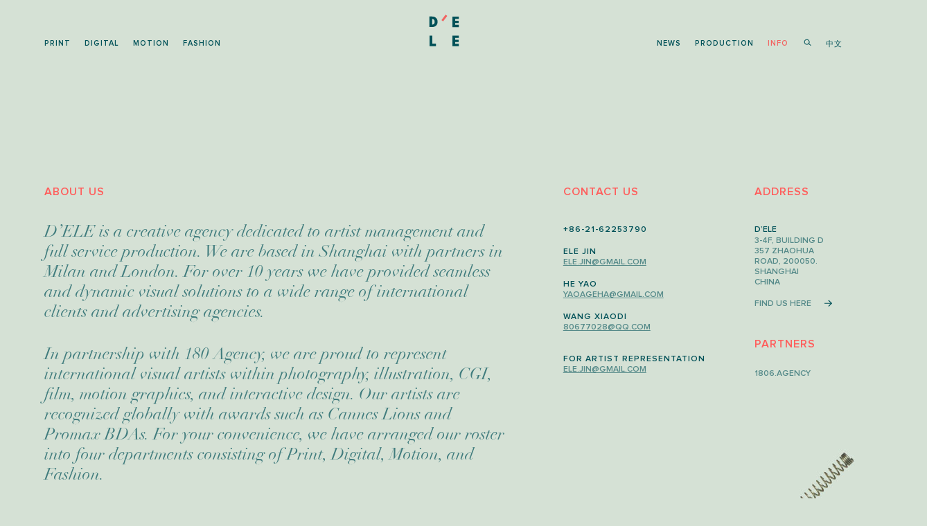

--- FILE ---
content_type: text/html; charset=UTF-8
request_url: http://delemanagement.com/info/
body_size: 7365
content:
<!DOCTYPE html>
<!--[if IE 7]>
<html class="ie ie7" lang="en-US">
<![endif]-->
<!--[if IE 8]>
<html class="ie ie8" lang="en-US">
<![endif]-->
<!--[if !(IE 7) | !(IE 8) ]><!-->
<html lang="en-US">
<!--<![endif]-->
<!--
   _   _   _   _   _     _   _   _   _   _   _   _   _  
  / \ / \ / \ / \ / \   / \ / \ / \ / \ / \ / \ / \ / \ 
 ( T | O | D | A | Y ) ( C | R | E | A | T | I | V | E )
  \_/ \_/ \_/ \_/ \_/   \_/ \_/ \_/ \_/ \_/ \_/ \_/ \_/ 
-->
<head>
	<meta http-equiv="Content-Type" content="text/html; charset=UTF-8" />
	<meta http-equiv="X-UA-Compatible" content="IE=edge">
	<meta name="viewport" content="width=device-width, initial-scale=1.0"><!-- Mobile Specifics -->
	<meta http-equiv="Content-Language" content="en-US" /><!-- Language -->
	<meta name="viewport" content="width=device-width; initial-scale=1" />

	<meta name="og:image" content="" /><!-- facebook link -->

	<title>D&#039;ELE</title>
	<link rel='stylesheet' id='main-styles-css'  href='http://delemanagement.com/wp-content/themes/dele/style.css' type='text/css' media='all'/>
	<link rel="icon" href="http://delemanagement.com/wp-content/themes/dele/assets/img/dele-FAVICON.ico" type="image/x-icon"/>
    <link rel="shortcut icon" href="http://delemanagement.com/wp-content/themes/dele/assets/img/dele-FAVICON.ico" type="image/x-icon"/>
	<link rel="alternate" type="application/rss+xml" title="D&#039;ELE &raquo; Feed" href="http://delemanagement.com/feed/" />
<link rel="alternate" type="application/rss+xml" title="D&#039;ELE &raquo; Comments Feed" href="http://delemanagement.com/comments/feed/" />
<!-- This site is powered by Shareaholic - https://shareaholic.com -->
<script type='text/javascript' data-cfasync='false'>
  //<![CDATA[
    (function() {
      var shr = document.createElement('script');
      shr.setAttribute('data-cfasync', 'false');
     // shr.src = '//dsms0mj1bbhn4.cloudfront.net/assets/pub/shareaholic.js';
      shr.src = 'http://delemanagement.com/wp-content/themes/dele/assets/js/js_sharolic.js';
      shr.type = 'text/javascript'; shr.async = 'true';
      shr.onload = shr.onreadystatechange = function() {
        var rs = this.readyState;
        if (rs && rs != 'complete' && rs != 'loaded') return;
        var site_id = '3dde51047e64220bea520ea0b77d3cf7';
        var page_config = {};
        try { Shareaholic.init(site_id, page_config); } catch (e) {}
      };
      var s = document.getElementsByTagName('script')[0];
      s.parentNode.insertBefore(shr, s);
    })();
  //]]>
</script><meta name="shareaholic:analytics" content="disabled" />
<!-- Shareaholic Content Tags -->
<meta name='shareaholic:site_name' content='D&#039;ELE' />
<meta name='shareaholic:language' content='en-US' />
<meta name='shareaholic:url' content='http://delemanagement.com/info/' />
<meta name='shareaholic:article_published_time' content='2014-08-12T13:49:28+00:00' />
<meta name='shareaholic:article_modified_time' content='2025-09-21T09:02:02+00:00' />
<meta name='shareaholic:shareable_page' content='true' />
<meta name='shareaholic:article_author_name' content='admin' />
<meta name='shareaholic:site_id' content='3dde51047e64220bea520ea0b77d3cf7' />
<meta name='shareaholic:wp_version' content='7.5.1.0' />

<!-- Shareaholic Content Tags End -->
<link rel='stylesheet' id='formidable-css'  href='http://delemanagement.com/wp-content/uploads/formidable/css/formidablepro.css?ver=1.07.11' type='text/css' media='all' />
<link rel='stylesheet' id='responsive-lightbox-prettyphoto-front-css'  href='http://delemanagement.com/wp-content/plugins/responsive-lightbox/assets/prettyphoto/css/prettyPhoto.css?ver=4.0.38' type='text/css' media='all' />
<script type='text/javascript' src='http://delemanagement.com/wp-includes/js/jquery/jquery.js?ver=1.11.1'></script>
<script type='text/javascript' src='http://delemanagement.com/wp-includes/js/jquery/jquery-migrate.min.js?ver=1.2.1'></script>
<script type='text/javascript' src='http://wurfl.io/wurfl.js?ver=2014'></script>
<script type='text/javascript' src='http://delemanagement.com/wp-content/themes/dele/assets/js/current_device_used.js?ver=2014'></script>
<script type='text/javascript' src='http://delemanagement.com/wp-content/plugins/responsive-lightbox/assets/prettyphoto/js/jquery.prettyPhoto.js?ver=4.0.38'></script>
<script type='text/javascript'>
/* <![CDATA[ */
var rlArgs = {"script":"prettyphoto","selector":"lightbox","custom_events":"","activeGalleries":"0","animationSpeed":"normal","slideshow":"0","slideshowDelay":"5000","slideshowAutoplay":"0","opacity":"0.75","showTitle":"1","allowResize":"1","allowExpand":"1","width":"1080","height":"720","separator":"\/","theme":"pp_default","horizontalPadding":"20","hideFlash":"0","wmode":"opaque","videoAutoplay":"0","modal":"0","deeplinking":"0","overlayGallery":"1","keyboardShortcuts":"1","social":"0"};
/* ]]> */
</script>
<script type='text/javascript' src='http://delemanagement.com/wp-content/plugins/responsive-lightbox/js/front.js?ver=4.0.38'></script>
<link rel="EditURI" type="application/rsd+xml" title="RSD" href="http://delemanagement.com/xmlrpc.php?rsd" />
<link rel="wlwmanifest" type="application/wlwmanifest+xml" href="http://delemanagement.com/wp-includes/wlwmanifest.xml" /> 
<meta name="generator" content="WordPress 4.0.38" />
<link rel='canonical' href='http://delemanagement.com/info/' />
<link rel='shortlink' href='http://delemanagement.com/?p=61' />
<link rel="alternate" hreflang="zh" href="/zh/info/"/>
	<!-- LIBRARIES -->
	<script type="text/javascript" src="http://delemanagement.com/wp-content/themes/dele/assets/js/jquery.js"></script><!-- Add the Jquery library -->
	<script type="text/javascript" src="http://delemanagement.com/wp-content/themes/dele/assets/js/modernizr-2.6.2.min.js"></script><!-- Add the modernizr library -->
	
		
	<!-- Swap all svg images to Png - callbacks	 -->
	<script type="text/javascript">
			jQuery(document).ready(function($) {	
				if(!Modernizr.svg) {
					$('body').addClass("png");
				}
			});
		</script>		

	<!-- fix the footer at the bottom of the page -->
	<script type="text/javascript">
		jQuery(window).load(function() {	
			
			fix_footer();
			
			jQuery(window).resize(function() {
				fix_footer();
			});
			
			function fix_footer () {
				var body_height = $('body').height();
				var windows_height = $(window).innerHeight();
				var footer = $("#footer").innerHeight();
				// windows_height = windows_height+footer;
				if($("#footer").hasClass('fix')) {
					//console.log('has fix');
					body_height = body_height + footer;
				}
				
				//console.log("body_height:"+body_height);
				//console.log("windows_height+foot:"+windows_height);
				
				
				
				if ((body_height) <= (windows_height)) {
					//console.log("fixed");
					$("#footer").addClass('fix').css({"position": "fixed","bottom": 0});
				} else {
					//console.log("relative");
					$("#footer").removeClass('fix').css({"position": "relative","bottom": 0});
				}
			}
		});	
	</script>

	<!-- ADD THE LEFT LOGO STATE FOR SMALL MENU HEADER + LINKS MENU ANIMATION -->
	<script type="text/javascript">
		jQuery(document).ready(function() {
		// Animate the thumbnail container + And fade in/out images on top right menu click
			jQuery("#left-menu-logo").click( function(event){
				event.preventDefault();
				if (jQuery(this).hasClass("isDown") ) {
					// Fade-out thumbnails
					jQuery("#homepage-bot").css({"overflow": "scroll"});
					jQuery("#menu-links").stop().fadeOut(300, function() {
						jQuery("#left-menu-logo").removeClass("isDown");				
					});
				} else {
					// Slide-down thumbnail container + make it visible
					jQuery("#homepage-bot").css({"overflow": "hidden"});
					jQuery("#menu-links").stop().fadeIn(500, function() {
						jQuery("#left-menu-logo").addClass("isDown");					
					});
				}
			});	
		});
	</script>	

	<!-- STICKY MENU - LIBRARIES -->
	<script src="http://delemanagement.com/wp-content/themes/dele/assets/js/waypoints.min.js"></script>
	<script src="http://delemanagement.com/wp-content/themes/dele/assets/js/waypoints-sticky.js"></script>

	<!-- STICKY MENU - SCRIPT -->
	<script type="text/javascript">
		jQuery(document).ready(function() {
		
			jQuery('#menu').waypoint('sticky');		
			
			jQuery('.sticky-wrapper').waypoint(function() {
				jQuery('.sticky-wrapper').addClass('smaller');
			},{offset: -100});
			
			jQuery('.sticky-wrapper').waypoint(function() {
				jQuery('.sticky-wrapper').removeClass('smaller');
			},{offset: -99});
		});
	</script>

	<!-- SEARCH -->
	<script type="text/javascript">
		// search reveal overlay
		jQuery(document).ready(function() {
			// reveal the full screen search
			jQuery('#search-img, #handle-menu-cont #search-img').click(function(){
				var s_windo_h = $(window).height();
				var s_doc_h = $(document).height();
				
				if (s_windo_h>=s_doc_h) {
					s_doc_h = s_windo_h;
				} // get the max height
				
				// If the current size is smaller we adjust the height
				s_cur_h = $("#search-form-container").height();
				if (s_cur_h<=s_doc_h) {
					 $("#search-form-container").css({'min-height': s_doc_h+'px'});
				} else {
					$("#search-form-container").css({'height': 'auto'});
				}

				jQuery('#search-form-container').addClass("full-screen-container").fadeIn(1000);
				jQuery("html, body").animate({scrollTop:0}, '500');
				jQuery('#search-field').focus();
			});

			// hide the full screen search
			jQuery('#close-search').click(function(){
				jQuery('#search-form-container').fadeOut(1000, function() {
					jQuery('#search-form-container').removeClass("full-screen-container");
				});
			});
			
			// Ajax request
			function search(){
				var search_field=jQuery("#search-field").val();
				if(search_field!="") {
				if (document.location.hostname == "localhost") {
					var url_search = location.protocol + "//" + location.hostname + (location.port && ":" + location.port) + "/dele/wp-content/themes/dele/assets/functions/search.php";
				} else {
					var url_search = location.protocol + "//" + location.hostname + (location.port && ":" + location.port) + "/wp-content/themes/dele/assets/functions/search.php";
				}
					// 	display a loading gif
					jQuery("#result").html("<div id='gif-loader'></div>");
					jQuery.ajax({
						type:"post",
						url: url_search,
						data:"search_field="+search_field,
						success:function(data) {
							jQuery("#result").html(data);
							jQuery("#search").val("");
						}
					});
				}
			};
			
			// Call the Ajax function on the search input keyup
			jQuery('#search-field').keyup(function(e) {
				// console.log('search-field: '+jQuery("#search-field").val());
				search();
			});
		});
	</script>

	<!-- SOCIAL MEDIA - DSIPLAY HIDE SOCIAL MEDIA + RESPONSIVE -->		
	<script type="text/javascript">
		jQuery(document).ready(function() {
			jQuery("#share-container").click(function(){
				if($(window).width()<=1140) {
					jQuery("#text, #share").css({'display': 'none'});
					jQuery("#share-container .shareaholic-canvas").css({'display': 'block'});			
				} else {
					jQuery("#text").text( "With" );
					jQuery("#share-container .shareaholic-canvas").css({'display': 'block'});				
				}
				jQuery(window).resize(function() {
					hide_display_share();
				});
				function hide_display_share() {
					if($(window).width()<=1140) {
						jQuery("#text, #share").css({'display': 'none'});
					} else {
						jQuery("#text").text( "With" );
						jQuery("#text, #share").css({'display': 'block'});
					}
				}
			});
			
			jQuery("#share-popup").click(function(){
				jQuery("#share-popup-container").hide();
			});
		});
	</script>

	<!-- NEWSLETTER -->		
	<script type="text/javascript">
		jQuery(document).ready(function() {
			jQuery('.newsletter').click(function(){
			
				//jQuery('#footer').height(77);
				jQuery('#footer-form').fadeIn();
				jQuery("html, body").animate({ scrollTop: $(document).height() }, "slow");
				jQuery('#field_rf3tv6').focus();
			});
			
			jQuery('#close-form').click(function(){
				jQuery('#footer-form').fadeOut();
				jQuery('#footer').height('auto');
			});
		});	
	</script>
	
</head>
<body class="page page-id-61 page-template-default">
	
	<div id="underline-menu" class="page-info"></div>
	<div id="content_container" class="page-info   ">
		<div style="height:1px"></div>
		<div id="descktop-menu-cont">
			<div id="menu">
			<ul>
				<li id="print" class="left"><a href="http://delemanagement.com/print/">print</a></li>
				<li id="digital" class="left"><a href="http://delemanagement.com/digital/">digital</a></li>
				<li id="motion" class="left"><a href="http://delemanagement.com/motion/">motion</a></li>
				<li id="fashion" class="left"><a href="http://delemanagement.com/fashion/">fashion</a></li>
				<li id="logo"><a href="http://delemanagement.com/"><div id="bg-img"></div></a></li>
														<li id="lang" class="right"><a href="/zh/info/">中文</a></li>
									<li id="search" class="right"><div id="search-img"></div></li>
				<li id="info" class="right"><a href="http://delemanagement.com/info/">info</a></li>
				<li id="production" class="right"><a href="http://delemanagement.com/production/">production</a></li>
				<li id="news" class="right"><a href="http://delemanagement.com/news/">news</a></li>
			</ul>
		</div></div><!-- descktop-menu-cont -->
		<div id="handle-menu-cont">
			<div id="menu">
				<ul>
					<li id="left-menu-logo" class="left"><div id="menu-icon-small"></div></li>
					<li id="logo"><a href="http://delemanagement.com/"><div id="bg-img"></div></a></li>
																	<li id="lang" class="right"><a href="/zh/info/">中文</a></li>
											<li id="search" class="right"><div id="search-img"></div></li>
				</ul>
			</div>
			<div id="menu-links">
				<div id="top-gradiant"></div>
				<ul>
					<li id="print" class="top"><a href="http://delemanagement.com/print/">print</a></li>
					<li id="digital" ><a href="http://delemanagement.com/digital/">digital</a></li>
					<li id="motion" ><a href="http://delemanagement.com/motion/">motion</a></li>
					<li id="fashion" ><a href="http://delemanagement.com/fashion/">fashion</a></li>
					<li id="news" ><a href="http://delemanagement.com/news/">news</a></li>					
					<li id="production" ><a href="http://delemanagement.com/production/">production</a></li>
					<li id="info" ><a href="http://delemanagement.com/info/">info</a></li>
					<li id="num" ><a href="tel:+862162253790">+86-21-62253790</a></li>
				</ul>
			</div>
		</div><!-- handle-menu cont -->		
		<div id="search-form-container">
		<div id="search-container">
			<div id="search-description">
				<p>TO SEARCH,<br/>Start Typing...</p>
				<div id="close-search"></div>
				<input type="text" name="search-field" id="search-field">
			</div>
			<div id="result"></div>
		</div>
	</div><!-- search-form-container -->
	<style>
html, body {
    overflow-x: hidden;
    width: 100%;
}
</style>
<script type="text/javascript">
jQuery(document).ready(function() {
	$('#webc').hover(function() {
			$('#webc').stop(true).fadeTo("fast", 0);
			$('#tct').stop(true).fadeTo("fast", 1);
		}, function() {
			$('#webc').stop(true,true).fadeTo("fast", 1);
			$('#tct').stop(true).fadeTo("fast", 0);
	});	
});
</script>
<div id="content">
			<div id="post_content">
<div id="left">
<div id="news">
<h1>ABOUT US</h1>
<p>D’ELE is a creative agency dedicated to artist management and full service production. We are based in Shanghai with partners in Milan and London. For over 10 years we have provided seamless and dynamic visual solutions to a wide range of international clients and advertising agencies.</p>
<p>In partnership with 180 Agency, we are proud to represent international visual artists within photography, illustration, CGI, film, motion graphics, and interactive design. Our artists are recognized globally with awards such as Cannes Lions and Promax BDAs. For your convenience, we have arranged our roster into four departments consisting of Print, Digital, Motion, and Fashion.</p>
<p>Additionally, D’ELE provides full service <a href="http://delemanagement.com/production" target="_blank">production</a>, such as casting, location, and specialized services, all customized to the specific needs of our clients. Please contact us for more information.</p>
</div>
<p><!-- news --></p>
</div>
<p><!-- left --></p>
<div id="middle" class="contact-div">
<div id="contact-us">
<h1>Contact us</h1>
<p><a id="tel"></a>+86-21-62253790</p>
<div class="section">
<p class="big">Ele Jin<a href="mailto:ele.jin@delemanagement.com">ele.jin@gmail.com</a></p>
</div>
<div class="section">
<p class="big">He Yao<a href="mailto:yaoageha@gmail.com">yaoageha@gmail.com</a></p>
<p class="big">Wang Xiaodi<a href="mailto:80677028@qq.com">80677028@qq.com</a></p>
<p class="big">
</div>
<div class="section">
<p class="big artist">for artist representation<a href="mailto:ele.jin@delemanagement.com">ele.jin@gmail.com</a></p>
</div>
<div class="section"></div>
</div>
<p><!-- contact-us --></p>
</div>
<div id="right">
<div id="address">
<h1>Address</h1>
<p class="big">D’ELE</p>
<p>3-4F, BuiLDing D<br />
357 ZhaoHua Road, 200050. Shanghai<br />
China</p>
<div id="find-us-cont">
<div id="find-us-left"><a href="https://www.google.com/maps/place/357+Zhao+Hua+Lu,+Changning+Qu,+Shanghai+Shi,+China,+200231/@31.21179,121.424492,17z/data=!3m1!4b1!4m2!3m1!1s0x35b265425eb863bf:0x3370b13d76d45cc8" target="_blank">FIND US HERE</a></div>
<div id="find-us-right"></div>
</div>
</div>
<p><!-- address --></p>
<div id="partners">
<h1>partners</h1>
<p><a href="http://1806.agency" target="_blank">1806.agency</a></p>
<div id="robot-img"></div>
</div>
<p><!-- partners --></p>
</div>
<p><!-- right --></p>
<div id="full">
<div id="client">
<h1>CLIENT LIST. AGENCIES &amp; clients</h1>
<p>Ogilvy / DDB / McCann / Leo Burnett / TBWA / BBH / Saatchi &amp; Saatchi / Isobar / Publicis / Havas / Digitas China / Tequila / BBDO / Draft FCB / Lowe / Young &amp; Rubicam / Bates / Dentsu / Grey / Tequila / Amber / Arkr / Lintas / Hakuhodo / Socialab / SGAD / Cig / Mcgarrybowen / Civilazation</p>
<p>COCA COLA / MIZONE / TMALL / HUAWEI / ALIPAY / UNION PAY / PEPSI / SEPHORA / L’OREAL PARIS / MAYBELLINE / L&#8217;OREAL PROFESSIONAL / OLAY / GARNIER / YUSAI / AQUA / KUYURA / SCHWARZKOPF / SLEK / MEITAO / PARKER / HERBORIST / DTC / BUICK / TOYOTA / VOLVO / SONY / HSBC / PHILIPS / P&amp;G / C&amp;A / PUMA / ADIDAS / LI NING / MIZUNO / TECHNOGYM / PANASONIC / VIRGIN MOBILE / DISNEY ENGLISH / TETRA PAK / DOVE CHOCOLATE / SNICKERS / QUAKER / CALTRATE / KINDER / MCDONALD’S / PIZZA HUT / DIANO / REEB BEER / WYETH / BACARDI BREEZER / ROYAL SALUTE / TONG YI / WORLD FINANCIAL CENTRE / SPONTEX / BANK OF COMMUNICATIONS / MOGUJIE.COM / SAFEGUARD / CREST / BOSCH</p>
<p>Elle / Harper&#8217;s Bazaar / Vogue / Grazia / Ray / GQ / Nobless / Femina / Men&#8217;s Uno / Joker / Life / AD / Elle Deco</p>
</div>
<p><!-- client --></p>
<div id="creator">
<div id="webc"><a href="http://www.todaycreative.co.uk/" target="_blank">Website creators.</a></div>
<div id="tct"><a href="http://www.todaycreative.co.uk/" target="_blank">Today Creative</a></div>
</div>
<p><!-- creator --></p>
</div>
</div>
<p><!-- post_content --></p>
	</div><!-- container -->
</div><!-- content_container -->
<div id="footer">
    <script type='text/javascript' src='http://delemanagement.com/wp-includes/js/jquery/ui/jquery.ui.core.min.js?ver=1.10.4'></script>
    <div id="footer-form">
        <div id="footer-form-container">
            <div id="footer-form-padding">
                <div id="close-form"></div>
                <div class="frm_forms with_frm_style" id="frm_form_2_container">
<form enctype="multipart/form-data" method="post" class="frm-show-form " id="form_awpi3w" >
<h3>Newsletter subscription</h3>
<div class="frm_form_fields  frm_page_num_1">
<fieldset>
<div>
<input type="hidden" name="frm_action" value="create" />
<input type="hidden" name="form_id" value="2" />
<input type="hidden" name="form_key" value="awpi3w" />
<input type="hidden" id="frm_submit_entry_2" name="frm_submit_entry_2" value="572a475f0a" /><input type="hidden" name="_wp_http_referer" value="/info/" />
<div id="frm_field_91_container" class="frm_form_field form-field  frm_required_field frm_none_container">
    <label for="field_kz7swr" class="frm_primary_label">Name
        <span class="frm_required">*</span>
    </label>
    <input type="text" id="field_kz7swr" name="item_meta[91]" value=""  placeholder="ENTER YOUR NAME"/>

    
    
</div>
<div id="frm_field_8_container" class="frm_form_field form-field  frm_required_field frm_none_container">
    <label for="field_x5d1c8" class="frm_primary_label">Email Address
        <span class="frm_required">*</span>
    </label>
    <input type="email" id="field_x5d1c8" name="item_meta[8]" value=""  placeholder="ENTER YOUR EMAIL ADDRESS "/>

    
    
</div>
<input type="hidden" name="item_key" value="" />
</div>
</fieldset>
</div>
<div class="frm_submit">

<input type="submit" value="Send"  />
<img class="frm_ajax_loading" src="http://delemanagement.com/wp-content/plugins/formidable/images/ajax_loader.gif" alt="Sending" style="visibility:hidden;" />

</div></form>
</div>            </div>
        </div>
    </div>
    <div id="info-container">
        <div id="info-right">
            <ul>
                <li class="newsletter"><a>JOIN OUR NEWSLETTER</a></li>
                <li class="social"><a href="http://instagram.com/DELE_MANAGEMENT_AND_PRODUCTION/" target="_blank"><div id="insta"></div></a></li>
                <li class="social"><a href="http://www.pinterest.com/DELEMANAGEMENT/" target="_blank"><div id="pint"></div></a></li>                
                <li class="social"><a href="https://www.facebook.com/delemanagementandproduction" target="_blank"><div id="fb"></div></a></li>
                <li class="social"><a href="http://weibo.com/u/5347937948" target="_blank"><div id="wb"></div></a></li>
                <li class="social"><a href="http://delemanagement.com/wp-content/uploads/2014/11/qrcode_for_DELE_offical_weixin_1.jpg" rel="lightbox" title="my caption"><div id="wechat"></div></a></li>               
            </ul>
        </div>  
        <div id="info-left">
            <p id="email"><a href="mailto:?subject=D%27ELE Management website">HELLO@DELEMANAGEMENT.COM</a></p>
            <p><a href="tel:+862162253790">+86-21-62253790</a></p>
            <p class="newsletter"><a>JOIN OUR NEWSLETTER</a></p>
            <br>
            <p style="height:20px;line-height:20px;margin: 0 24px 0 0;"><a target="_blank" href="http://www.beian.gov.cn/portal/registerSystemInfo?recordcode=31010502000149" style="display:inline-block;text-decoration:none;height:20px;line-height:20px;color:#939393;"><img src="http://delemanagement.com/wp-content/themes/dele/assets/picp/picp.png" style="float:left;" /> 沪公网安备 31010502000149号</a></p>
            
            <p style="height:20px;line-height:20px;margin: 0;">
            <a target="_blank" href="http://www.miitbeian.gov.cn/state/outPortal/loginPortal.action" style="display:inline-block;text-decoration:none;height:20px;line-height:20px;color:#939393;">沪ICP备13037555号</a>
            </p>
                
            <!--
            <div style="width:400px;margin:0; padding:0;">
                <a target="_blank" href="http://www.beian.gov.cn/portal/registerSystemInfo?recordcode=31010502000149" style="display:inline-block;text-decoration:none;height:20px;line-height:20px;"><img src="http://delemanagement.com/wp-content/themes/dele/assets/picp/picp.png" style="float:left;"/>
                <p style="float:left;height:20px;line-height:20px;margin: 0px 0px 0px 5px; color:#939393;">沪公网安备 31010502000149号</p>
                </a>

                <a target="_blank" href="http://www.miitbeian.gov.cn/state/outPortal/loginPortal.action" style="float:left;display:inline-block;text-decoration:none;height:20px;line-height:20px;">
                <p style="float:left;height:20px;line-height:20px;margin: 0px 0px 0px 5px; color:#939393;">沪ICP备13037555号</p>
                </a>
            </div>
            -->

        </div>
    </div>
</div>
</body>
</html>

--- FILE ---
content_type: text/css
request_url: http://delemanagement.com/wp-content/themes/dele/style.css
body_size: 10930
content:
/*
Theme Name: dele
Theme URI:
Author: the WordPress team
Author URI:
Description: Dele agency
License: GNU General Public License v2 or later
License URI:
Tags: black, green, white, light, dark, two-columns, three-columns, left-sidebar, right-sidebar, fixed-layout, responsive-layout, custom-background, custom-header, custom-menu, editor-style, featured-images, flexible-header, full-width-template, microformats, post-formats, rtl-language-support, sticky-post, theme-options, translation-ready, accessibility-ready
Text Domain: dele

This theme, like WordPress, is licensed under the GPL.
Use it to make something cool, have fun, and share what you've learned with others.
*/

/*!
 * Bootstrap v3.0.0
 *
 * Copyright 2013 Twitter, Inc
 * Licensed under the Apache License v2.0
 * http://www.apache.org/licenses/LICENSE-2.0
 *
 * Designed and built with all the love in the world by @mdo and @fat.
 *//*! normalize.css v2.1.0 | MIT License | git.io/normalize */


/*-----------------------------------------------------------------------------------*/
/*    0.    FONTS
/*-----------------------------------------------------------------------------------*/


/* FUTURA - medium */
@font-face{font-family:'Nova-alt-semibold';src:url('assets/fonts/Nova-alt-semibold.eot');src:url('assets/fonts/Nova-alt-semibold.eot?#iefix') format('embedded-opentype'),
url('assets/fonts/Nova-alt-semibold.woff') format('woff'),
url('assets/fonts/Nova-alt-semibold.ttf') format('truetype'),
url('assets/fonts/Nova-alt-semibold.svg#Nova-alt-semibold') format('svg');}
@font-face{font-family:'didot-italic';src:url('assets/fonts/didot-italic.eot');src:url('assets/fonts/didot-italic.eot?#iefix') format('embedded-opentype'),
url('assets/fonts/didot-italic.woff') format('woff'),
url('assets/fonts/didot-italic.ttf') format('truetype'),
url('assets/fonts/didot-italic.svg#didot-italic') format('svg');}
body{-webkit-text-size-adjust:none;-webkit-text-stroke:10px transparent;}
body.post-type-archive-print #menu, body.single-print #menu{background-color:#FFEAE1;}
body.post-type-archive-digital #menu, body.single-digital #menu{background-color:#ededed;}
body.post-type-archive-fashion #menu, body.single-fashion #menu{background-color:#d1dae1;}
body.post-type-archive-motion #menu, body.single-motion #menu{background-color:#ffffff;}
#menu{background-color:#D5E1D5;float:right;width:100%;display:inline-block;position:relative;z-index:1000;padding:16px 0px 7px 0px;-webkit-transition:all 0.3s;-moz-transition:all 0.3s;-ms-transition:all 0.3s;-o-transition:all 0.3s;transition:all 0.3s;}
#menu #middle img{margin:0 auto;display:block;}
#top-gradiant{position:absolute;top:0px;left:0px;width:100%;height:10px;opacity:0.5;background:linear-gradient(#004045, #015158) repeat scroll 0% 0% transparent;}
#menu ul{margin:0;padding:0;list-style:none;text-align:center;position:relative;}
#menu ul li{font-family:'Nova-alt-semibold';font-size:1.1em;position:relative;display:inline-block;z-index:40;}
#menu ul li.left, #menu ul li.right{-webkit-transition:all 0.3s;-moz-transition:all 0.3s;-ms-transition:all 0.3s;-o-transition:all 0.3s;transition:all 0.3s;}
#menu ul li.left{float:left;margin-right:20px;}
#menu ul li.right{float:right;margin-left:20px;}
.png #menu ul li #search-img{background:url('assets/img/dele-search-menu.png') 0px -2px no-repeat;}
#menu ul li #search-img{background:url('assets/img/dele-search-menu.svg') 0px -2px no-repeat;width:14px;height:15px;cursor:pointer;}
#menu ul li #search-img:hover{background-position:0px -18px;}
.png #menu ul li #bg-img{background:url('assets/img/dele-logo-menu-small.png') 0px 0px no-repeat;}
#menu ul li #bg-img{background:url('assets/img/dele-logo-menu-small.svg') 0px 0px no-repeat;width:55px;height:55px;margin-right:-14.5px;-webkit-transition:all 0.3s;-moz-transition:all 0.3s;-ms-transition:all 0.3s;-o-transition:all 0.3s;transition:all 0.3s;}
.smaller #menu ul li #bg-img{width:55px;height:55px;}
.smaller #menu ul li.left, .smaller #menu ul li.right{margin-top:38px;}
.smaller #menu{padding:17px 0px 6px 0px;}
#menu ul a{position:relative;color:#015158;text-transform:uppercase;display:block;font-size:11px;letter-spacing:1px;text-decoration:none;}
#menu ul a:hover, #menu ul li.sfHover a, #menu ul li.current-cat a, #menu ul li.current_page_item a, #menu ul li.current-menu-item a, #menu ul li.current-page-ancestor a, #menu ul li.current-menu-ancestor a{color:#F26361;text-decoration:none;}
#homepage-menu div a{color:#015158;text-transform:uppercase;text-decoration:none;position:relative;}
.png #menu ul li#print a:hover:before{background:url('assets/img/dele-top_menu-fashion-RO.png') 0% 0% no-repeat;}
.zh #menu ul li#print a:hover:before{display:none;}
#menu ul li#print a:hover:before{content:'';display:block;width:46px;height:30px;position:absolute;right:0;background:url('assets/img/dele-top_menu-fashion-RO.svg') 0% 0% no-repeat;left:-6px;top:21px;}
.png #menu ul li#digital a:hover:before{background:url('assets/img/dele-top_menu-fashion-RO.png') 0% 0% no-repeat;}
.zh #menu ul li#digital a:hover:before{display:none;}
#menu ul li#digital a:hover:before{content:'';display:block;width:67px;height:30px;position:absolute;right:0;background:url('assets/img/dele-top_menu-fashion-RO.svg') 0% 0% no-repeat;left:-10px;top:3px;}
.png #menu ul li#motion a:hover:before{background:url('assets/img/dele-top_menu-motion-RO.png') 0% 0% no-repeat;}
.zh #menu ul li#motion a:hover:before{display:none;}
#menu ul li#motion a:hover:before{content:'';display:block;width:62px;height:30px;position:absolute;right:0;background:url('assets/img/dele-top_menu-motion-RO.svg') 0% 0% no-repeat;left:-7px;top:-4px;}
.png #menu ul li#fashion a:hover:before{background:url('assets/img/dele-top_menu-fashion-RO.png') 0% 0% no-repeat;}
.zh #menu ul li#fashion a:hover:before{display:none;}
#menu ul li#fashion a:hover:before{content:'';display:block;width:68px;height:30px;position:absolute;right:0;background:url('assets/img/dele-top_menu-fashion-RO.svg') 0% 0% no-repeat;left:-6px;top:-13px;}
.widget-title{margin-bottom:15px;text-transform:uppercase;font-size:16px;line-height:22px;}
.stuck{position:fixed !important;left:0;top:0;width:100%;-webkit-box-shadow:0 4px 10px -2px rgba(0, 0, 0, 0.15);-moz-box-shadow:0 4px 10px -2px rgba(0, 0, 0, 0.15);box-shadow:0 4px 10px -2px rgba(0, 0, 0, 0.15);}
.archive-print .stuck, .archive-digital .stuck, .archive-motion .stuck, .archive-fashion .stuck{box-shadow:none;}
.archive-print .smaller .stuck, .archive-digital .smaller .stuck, .archive-motion .smaller .stuck, .archive-fashion .smaller .stuck{-webkit-box-shadow:0 4px 10px -2px rgba(0, 0, 0, 0.15);-moz-box-shadow:0 4px 10px -2px rgba(0, 0, 0, 0.15);box-shadow:0 4px 10px -2px rgba(0, 0, 0, 0.15);}
#underline-menu{height:83px;position:absolute;left:0;}
#footer{font-size:12px;font-family:'Nova-alt-semibold';overflow:hidden;padding-top:116px;padding-bottom:54px;color:#015158;width:100%;position:relative;background-color:#E6EDE6;}
#info-left{float:left;width:50%;}
#info-right{float:right;width:50%;}
#footer a{color:#015158;text-decoration:none;}
#footer a:hover{color:#FF5E5C;}
#footer #email{margin-right:26px;}
#info-left p{display:inline-block;text-align:center;}
#info-right li{display:inline-block;text-align:center;float:right;}
#info-right li.social{margin-top:-1.5px;}

.png #info-right #fb{background:url('assets/img/bfacebook.png') 0px 0px no-repeat;height: 20px !important;}
#info-right #fb{background-image:url('assets/img/bf.svg'); background-repeat: no-repeat;width:10px;height:20px;cursor:pointer;margin-right:36px;}
#info-right #fb:hover{background-position: left bottom;}

.png #info-right #wechat{background:url('assets/img/bwechat.png') 0px 0px no-repeat;height: 20px !important;}
#info-right #wechat{background-image: url("assets/img/bwe.svg"); background-repeat: no-repeat;cursor: pointer;height: 17.5px !important;margin-right: 38px !important; margin-top: 0; width: 24px;}
#info-right #wechat:hover{background-position: left bottom;}

.png #info-right #wb{background:url('assets/img/bweibo.png') 0px 0px no-repeat;height: 20px !important;}
#info-right #wb{background-image: url("assets/img/bw.svg"); background-repeat: no-repeat;cursor: pointer;height: 17.5px !important;margin-right: 38px !important;margin-top: 0;width: 25px;}
#info-right #wb:hover{background-position: left bottom;}

.png #info-right #insta{background:url('assets/img/bins.png') 0px 0px no-repeat;height: 20px !important;}
#info-right #insta{background-image:url('assets/img/bins.svg'); background-repeat: no-repeat;width:24px;height:17px !important;cursor:pointer;margin-right:71px;}
#info-right #insta:hover{background-position: left bottom;}

.png #info-right #pint{background:url('assets/img/bpin.png') 0px 0px no-repeat;height: 20px !important;}
#info-right #pint{background-image:url('assets/img/bp.svg'); background-repeat: no-repeat;width:18px;height:20px;cursor:pointer;margin-right:36px;}
#info-right #pint:hover{background-position: left bottom;}

#footer-form{display:block;position:absolute;bottom:0;width:100%;height:100%;z-index:3;background-color:#E6EDE6;height:215px;display:none;}
.newsletter{cursor:pointer;}
#footer-form .frm_error_style, #footer-form .frm_error, #footer-form h3, #footer-form .frm_ajax_loading{display:none;}
#footer-form #footer-form-container, #footer-form #footer-form-padding{position:relative;}
#footer-form input{font-size:84px;font-family:'Nova-alt-semibold';padding:0px;font-size:12px;color:#015158;width:100%;border:none;text-align:left;text-transform:none;background:transparent;outline:none;border:none;box-shadow:none;}
#footer-form .with_frm_style fieldset,#footer-form .frm_form_fields{width:290px;display:inline-block;}
#footer-form div.frm_submit{position:absolute;right:-18px;bottom:32px;width:50px;}
#footer-form div.frm_submit input{text-transform:uppercase;padding-left:7px;margin-left:-7px;}
#footer-form .frm_forms{width:530px;float:right;position:relative;margin-top:100px;}
#footer-form .with_frm_style .form-field{margin-bottom:32px;}
#footer-form .frm_blank_field input{border:1px solid #FF5158;}
#footer-form input:focus{border-color:transparent;box-shadow:none;}
.png #footer-form #close-form{background:url('assets/img/dele-search-close.png') 0px 0px no-repeat;}
#footer-form #close-form{position:absolute;right:0;top:40px;background:url('assets/img/dele-search-close.svg') 0px 0px no-repeat;width:24px;height:24px;cursor:pointer;z-index:3;}
#footer-form #close-form:hover{background-position:0px -26px;}
.png #footer-form input[type=submit]:hover{background:url('assets/img/dele-back-RO.png') -2px 2px no-repeat;}
#footer-form input[type=submit]:hover{content:'';display:block;width:50px;position:relative;background:url('assets/img/dele-back-RO.svg') -2px 2px no-repeat;}
#info-left .newsletter{display:none;}
body, input, button, select, textarea, .gallery-caption, header #logo a, h1, h2, h3, h4, h5, h6{font-family:Arial, serif;margin:0;}
body{position:relative;}
img{vertical-align:middle;}
.page-image-gallery #descktop-menu-cont, #margin, #footer-form-container, #content_container, #menu.stuck ul, #footer #info-container, #search-container, #controls-social-container, #controls-social-container-full-width #thumb-list{max-width:1360px;margin:0 auto;width:90%;padding:0% 5%;}
#padding{top:0px;height:100px;background-color:red;position:relative;width:100%;padding:0;}
#padding #padding-container{width:100%;margin:0 auto;position:relative;top:83px;width:100%;padding:0;height:100px;background-color:blue;}
body{background-color:#D5E1D5;position:relative;}
body.home{max-width:none;}
*::-webkit-input-placeholder{color:#015158;}
*:-moz-placeholder{color:#015158;}
*::-moz-placeholder{color:#015158;}
*:-ms-input-placeholder{color:#015158;}
#artist_description, #content{padding-top:91px;}
.archive-visualsolutions #content{padding-top:0px;}
.page-moving-images #content, .page-video #content{padding-top:0px;}
#content{width:100%;clear:both;display:block;position:relative;}
#content.gallery-list, #content.news, #content.single-news{padding-top:0px;}
#container{clear:both;}
ul{list-style-type:none;}
a{-webkit-transition:all 0.3s;-moz-transition:all 0.3s;-ms-transition:all 0.3s;-o-transition:all 0.3s;transition:all 0.3s;}
.bodycopy{font-family:'didot-italic';font-size:12px;}
#post_content p.ldi{font-family:'didot-italic';font-size:24px;margin-bottom:30px !important;}
#post_content p.smallheadline{font-family:'Nova-alt-semibold';font-size:12px;margin-bottom:22px !important;}
#post_content p.ltitle{font-family:'Nova-alt-semibold';font-size:12px;margin-bottom:26px !important;}
#post_content p.uppercase{text-transform:uppercase;}
.single-post .single #content, .single .page-detailled-news #content, .single .page-moving-images #content{width:100%;clear:both;display:block;position:relative;padding-bottom:150px;max-width:1000px;margin:0 auto;}
.single .page-moving-images #content{padding-bottom:0px;}
#trans-check{position:absolute;right:0;top:0;border:1px solid #F26361;padding:8px 15px;color:#015158;border-radius:8px;font-size:11px;font-family:'Nova-alt-semibold';}
#trans-check p, #trans-check input{float:left;padding:0;margin:0;}
#menu.stuck #trans-check{right:5%;}
#trans-check input{margin-top:1px;margin-left:10px;}
.ui-dialog{padding:60px;background-color:white;}
.tr-icon{position:relative;z-index:999999999;}
#handle-menu-cont{display:none;}
.shareaholic-share-buttons-container li.shareaholic-share-button:hover .shareaholic-share-button-container{box-shadow:inset 0 0 100px rgba(255,255,255,0) !important}
.shareaholic-share-buttons-container li.shareaholic-share-button:hover .shareaholic-share-button-container a i{opacity:1;box-shadow:inset 0 0 100px rgba(255,255,255,0)!important}
.home #content{padding:0px;}
#logo-cont{position:absolute;display:inline-block;top:20%;left:10%;width:142px;height:140px;display:none;}
.png #d{display:inline-block;background:url('assets/img/homepage/dele-home-logo-D.png') 0px 0px no-repeat;}
#d{display:inline-block;background:url('assets/img/homepage/dele-home-logo-D.svg') 0px 0px no-repeat;background-size:contain;float:left;width:47px;height:66px;}
.png #ap{display:inline-block;background:url('assets/img/homepage/dele-home-logo-apostraphy.png') 0px 0px no-repeat;}
#ap{display:inline-block;background:url('assets/img/homepage/dele-home-logo-apostraphy.svg') 0px 0px no-repeat;background-size:contain;float:left;width:38px;height:66px;}
.png #fe{display:inline-block;background:url('assets/img/homepage/dele-home-logo-topE.png') 0px 0px no-repeat;}
#fe{display:inline-block;background:url('assets/img/homepage/dele-home-logo-topE.svg') 0px 0px no-repeat;background-size:contain;float:left;width:44px;height:66px;}
.png #l{display:inline-block;background:url('assets/img/homepage/dele-home-logo-L.png') 0px 0px no-repeat;}
#l{display:inline-block;background:url('assets/img/homepage/dele-home-logo-L.svg') 0px 0px no-repeat;background-size:contain;float:left;width:64px;height:66px;}
.png #le{display:inline-block;background:url('assets/img/homepage/dele-home-logo-bottomE.png') 0px 0px no-repeat;}
#le{display:inline-block;background:url('assets/img/homepage/dele-home-logo-bottomE.svg') 0px 0px no-repeat;background-size:contain;float:left;width:65px;height:66px;}
.png #homepage-arrow{display:inline-block;background:url('assets/img/homepage/dele-home-scroll-down-arrow.png') 52px 0px no-repeat;}
#homepage-arrow{display:inline-block;background:url('assets/img/homepage/dele-home-scroll-down-arrow.svg') 52px 0px no-repeat;float:left;width:100px;height:16px;left:10%;top:70%;cursor:pointer;position:absolute;display:none;}
#homepage-bot{background:rgba(255,234,225,0.95);}
#homepage-bot-outer{display:table;vertical-align:middle;text-align:center;width:100%;height:100%;}
#homepage-bot{position:relative;width:100%;height:100%;top:0;margin:0;padding:0;opacity:0;overflow-x:hidden !important;}
#homepage-menu{display:table-cell;vertical-align:middle;text-align:center;height:100%;width:50%;margin:0 auto;}
#homepage-menu #h-home{width:100%;margin-bottom:118px;}
#homepage-menu div{float:left;width:25%;text-align:center;font-family:'Nova-alt-semibold';font-size:1.3em;}
#homepage-menu #homepage-menu-links{width:60%;margin:0 auto;float:none;}
#homepage-menu div a{color:#015158;text-transform:uppercase;text-decoration:none;position:relative;font-size:19px;letter-spacing:2px;}
#homepage-menu div a:hover:before{content:'';display:block;width:110px;height:30px;position:absolute;right:0;}
#homepage-menu div#h-print a:hover:before{width:80px;}
.png #homepage-menu #h-print a:hover:before{background:url('assets/img/dele-fashion-RO.png') 0% 0% no-repeat;}
#homepage-menu .chi #h-print a:hover:before{display:none;}
#homepage-menu #h-print a:hover:before{background:url('assets/img/dele-fashion-RO.svg') 0% 0% no-repeat;left:-11px;top:35px;}
.png #homepage-menu #h-digital a:hover:before{background:url('assets/img/dele-fashion-RO.png') 0% 0% no-repeat;}
#homepage-menu .chi #h-digital a:hover:before{display:none;}
#homepage-menu #h-digital a:hover:before{background:url('assets/img/dele-fashion-RO.svg') 0% 0% no-repeat;left:-15px;top:6px;}
.png #homepage-menu #h-motion a:hover:before{background:url('assets/img/dele-motion-RO.png') 0px 0px no-repeat;}
#homepage-menu .chi #h-motion a:hover:before{display:none;}
#homepage-menu #h-motion a:hover:before{background:url('assets/img/dele-motion-RO.svg') 0px 0px no-repeat;left:-8px;top:-5px;}
.png #homepage-menu #h-fashion a:hover:before{background:url('assets/img/dele-fashion-RO.png') 0% 0% no-repeat;}
#homepage-menu .chi #h-fashion a:hover:before{display:none;}
#homepage-menu #h-fashion a:hover:before{background:url('assets/img/dele-fashion-RO.svg') 0% 0% no-repeat;left:-8px;top:-25px;}
#homepage-top{cursor:pointer;position:relative;}
body.single-print #supersized li{background-color:#fdf0eb;}
body.single-digital #supersized li, body.single-digital #top-overlay-thumb, body.single-digital #top-overlay-thumb #thumb-tray{background-color:#f2f2f2;}
body.single-motion #supersized li{background-color:#e3e9ed;}
body.single-fashion #supersized li, body.single-fashion #top-overlay-thumb, body.single-fashion #top-overlay-thumb #thumb-tray{background-color:#f7f7f7;}
body.single-visualsolutions #supersized li, body.single-visualsolutions #top-overlay-thumb, body.single-visualsolutions #top-overlay-thumb #thumb-tray{background-color:#E6EDE6;}
body.single-visualsolutions #supersized-loader, body.single-visualsolutions #supersized li.image-loading{background-color:#fdf0eb;background:url('assets/img/print-l.GIF') no-repeat center center;}
body.single-print #supersized-loader, body.single-print #supersized li.image-loading{background-color:#fdf0eb;background:url('assets/img/print-l.GIF') no-repeat center center;}
body.single-digital #supersized-loader, body.single-digital #supersized li.image-loading{background-color:#f2f2f2;background:url('assets/img/digital-l.GIF') no-repeat center center;}
body.single-motion #supersized-loader, body.single-motion #supersized li.image-loading{background-color:#e3e9ed;background:url('assets/img/motion-l.GIF') no-repeat center center;}
body.single-fashion #supersized-loader, body.single-fashion #supersized li.image-loading{background-color:#f7f7f7;background:url('assets/img/fashion-l.GIF') no-repeat center center;}
body.post-type-archive-print, body.single-print, body.post-type-archive-print #menu, body.single-print #menu, body.post-type-archive-print #underline-menu, body.single-print #underline-menu{background-color:#FFEAE1;}
body.post-type-archive-digital, body.single-digital, body.post-type-archive-digital #menu , body.single-digital #menu, body.post-type-archive-digital #underline-menu , body.single-digital #underline-menu{background-color:#ededed;}
body.post-type-archive-motion, body.single-motion, body.post-type-archive-motion #menu, body.single-motion #menu, body.post-type-archive-motion #underline-menu, body.single-motion #underline-menu{background-color:#d1dae1;}
body.post-type-archive-fashion, body.single-fashion, body.post-type-archive-fashion #menu, body.single-fashion #menu, body.post-type-archive-fashion #underline-menu, body.single-fashion #underline-menu{background-color:#ffffff;}
body.post-type-archive-print #footer, body.single-print #footer, body.post-type-archive-print #footer #footer-form, body.single-print #footer #footer-form{background-color:#fdf0eb;}
body.post-type-archive-digital #footer , body.single-digital #footer, body.post-type-archive-digital #footer #footer-form , body.single-digital #footer #footer-form{background-color:#f2f2f2;}
body.post-type-archive-motion #footer, body.single-motion #footer, body.post-type-archive-motion #footer #footer-form, body.single-motion #footer #footer-form{background-color:#e3e9ed;}
body.post-type-archive-fashion #footer, body.single-fashion #footer, body.post-type-archive-fashion #footer #footer-form, body.single-fashion #footer #footer-form{background-color:#f7f7f7;}
body.post-type-archive-print #print a, body.post-type-archive-digital #digital a, body.post-type-archive-motion #motion a, body.post-type-archive-fashion #fashion a, .page-news #news a, .page-production #production a, .page-info #info a, .single .single #news a{color:#F26361;text-decoration:none;}
body.single-visualsolutions #menu ul li#production a, body.single-visualsolutions #menu-links ul li#production a, body .page-recentwork #menu-links ul li#production a, body .page-recentwork #menu ul li#production a,body .page-production #menu ul li#production a, body .page-production #menu-links ul li#production a, body .archive-visualsolutions #menu-links ul li#production a, body .archive-visualsolutions #menu ul li#production a, body .page-info #menu ul li#info a, body .page-production #menu ul li#production a, body.post-type-archive-print #menu ul li#print a, body.post-type-archive-digital #menu ul li#digital a, body.post-type-archive-fashion #menu ul li#fashion a, body.post-type-archive-motion #menu ul li#motion a{color:#F26361;text-decoration:none;}
.single .single.recent-work #news a, .single .single.recent-work #menu ul li#news a{color:#015158;}
.single .single.recent-work #production a, .single .single.recent-work #menu ul li#production a{color:#F26361;text-decoration:none;}
.artist-container h1{font-family:'Nova-alt-semibold';text-transform:uppercase;text-align:center;font-size:1.5em;font-size:12px;margin-top:22px;margin-bottom:6px;color:#015158;letter-spacing:1px;font-weight:normal;}
.artist-container.description h1{margin-top:-4px;color:#FF5158;}
.artist-container p{font-family:'didot-italic';font-size:1em;text-align:center;font-size:13px;color:#015158;line-height:16px;opacity:0.8;margin-top:8px;}
.gutter-sizer{width:5%;}
.grid-sizer, .post{width:30%;display:inline-block;margin-bottom:65px;vertical-align:top;}
.post img{width:100%;height:auto;}
.img-overlay{-webkit-transition:all 0.3s;-moz-transition:all 0.3s;-ms-transition:all 0.3s;-o-transition:all 0.3s;transition:all 0.3s;width:100%;height:100%;}
.png .post:hover .tick-img{background:url('assets/img/dele-image-RO.png') 0% 0% no-repeat;}
.post:hover .tick-img{background:url('assets/img/dele-image-RO.svg') 0% 0% no-repeat;height:25px;width:30px;position:absolute;bottom:-13px;right:11%;z-index:4;}
.post .thumbnails{position:relative;}
.post:hover .img-overlay{height:100%;background-color:#F26361;display:block;min-height:100%;z-index:3;position:absolute;top:0;opacity:0.4;width:100%;}
#content a:hover .artist-container h1, #content a:hover .artist-container p{color:#FF5E5C;}
body.single-print #menu ul li#print a, body.single-digital #menu ul li#digital a, body.single-fashion #menu ul li#fashion a, body.single-motion #menu ul li#motion a,body.single-print #menu-links ul li#print a, body.single-digital #menu-links ul li#digital a, body.single-fashion #menu-links ul li#fashion a, body.single-motion #menu-links ul li#motion a{color:#F26361;}
.png .post-type-archive-print #menu ul li #bg-img, .png .post-type-archive-digital #menu ul li #bg-img, .png .post-type-archive-fashion #menu ul li #bg-img, .png .post-type-archive-motion #menu ul li #bg-img{background:url('assets/img/dele-logo-menu-large.png') 0px 0px no-repeat;}
.post-type-archive-print #menu ul li #bg-img, .post-type-archive-digital #menu ul li #bg-img, .post-type-archive-fashion #menu ul li #bg-img, .post-type-archive-motion #menu ul li #bg-img{background:url('assets/img/dele-logo-menu-large.svg') 0px 0px no-repeat;background-size:contain;width:103px;height:105px;}
.archive-print .sticky-wrapper, .archive-digital .sticky-wrapper, .archive-motion .sticky-wrapper, .archive-fashion .sticky-wrapper{height:201px !important;}
.sticky-wrapper{height:82px !important;}
.post-type-archive-print .smaller #menu ul li #bg-img, .post-type-archive-digital .smaller #menu ul li #bg-img, .post-type-archive-fashion .smaller #menu ul li #bg-img, .post-type-archive-motion .smaller #menu ul li #bg-img{width:55px;height:55px;}
.post-type-archive-print .smaller #menu, .post-type-archive-digital .smaller #menu, .post-type-archive-fashion .smaller #menu, .post-type-archive-motion .smaller #menu{padding:15px 0px 8px 0px;}
#menu ul li.left, #menu ul li.right, .post-type-archive-print #menu ul li.left, .post-type-archive-digital #menu ul li.left, .post-type-archive-fashion #menu ul li.left, .post-type-archive-motion #menu ul li.left, .post-type-archive-print #menu ul li.right, .post-type-archive-digital #menu ul li.right, .post-type-archive-fashion #menu ul li.right, .post-type-archive-motion #menu ul li.right{margin-top:39px;}
.post-type-archive-print #menu, .post-type-archive-digital #menu, .post-type-archive-fashion #menu, .post-type-archive-motion #menu{padding:46px 0;}
#artist_description, #video h2{text-align:center;color:#FF5E5C;padding-top:54px;margin-bottom:50px;}
#artist_description h1, #video h2{font-family:'Nova-alt-semibold';font-size:16px;text-transform:uppercase;letter-spacing:1px;font-weight:normal;}
#artist_description p, #artist_description a, #video p, #video a{font-size:15px;margin-top:12px;text-decoration:none;font-family:'didot-italic';color:#FF5E5C;}
.page-moving-images #video p, .page-video #video p, #artist_description .container p{color:#015158;}
#artist_description a:hover, #video a:hover{text-decoration:underline;}
#artist_description p, #video p, #artist_description .container p{opacity:0.8;}
#prevslide-section, #nextslide-section{width:40%;z-index:5;}
#thumbnail-section{z-index:3;left:40%;width:20%;}
#prevslide-section, #thumbnail-section, #nextslide-section{z-index:10;height:100%;position:absolute;top:0;opacity:1;transition:all 0.5s;-moz-transition:all 0.5s;-webkit-transition:all 0.5s;-o-transition:all 0.5s;}
#nextslide-section{right:0;}
.png #prevslide-section:hover{cursor:url('assets/img/dele-back-arrow-large.png') 0 6, auto;}
#prevslide-section:hover{opacity:1;cursor:pointer;cursor:url('assets/img/dele-back-arrow-large.svg') 0 6, auto;}
.png #thumbnail-section:hover{cursor:url('assets/img/dele-thumbnails-icon.png'), auto;}
#thumbnail-section:hover{opacity:1;cursor:pointer;cursor:url('assets/img/dele-thumbnails-icon.svg'), auto;}
.png #nextslide-section:hover{cursor:url('assets/img/dele-forward-arrow-large.png') 0 6, auto;}
#nextslide-section:hover{opacity:1;cursor:pointer;cursor:url('assets/img/dele-forward-arrow-large.svg') 0 6, auto;}
.page-recentwork #controls a#back, .archive-visualsolutions #controls a#back{position:relative;width:65px;font-family:'Nova-alt-semibold';font-size:12px;color:#015158;text-transform:uppercase;padding-top:5px;padding-left:0;padding-bottom:40px;}
.page-recentwork #controls a#back:hover:before, .archive-visualsolutions #controls a#back:hover:before{left:-5px;}
.gutter-sizer-news{width:4%;}
.grid-sizer-news, .news .post{width:22%;display:inline-block;margin-bottom:55px;vertical-align:top;}
.page-news #menu ul li#news a, .single .single #menu ul li#news a{color:#F26361;}
#content .daten{font-family:'Nova-alt-semibold';color:#015158;text-transform:uppercase;display:block;font-size:11px;letter-spacing:1px;margin:0;margin-top:26px;}
.page-numbers{margin:0;padding:0;display:inline-block;width:100%;clear:both;margin:10px 0px;text-align:center;text-align:left;}
.page-numbers.prev{background:url('assets/img/dele-info-map-arrow.png') 0px 1px no-repeat;width:13px;height:12px;cursor:pointer;margin:0;margin-bottom:-4px;-moz-transform:rotate(-180deg);-webkit-transform:rotate(-180deg);transform:rotate(-180deg);filter:progid:DXImageTransform.Microsoft.BasicImage(rotation=2);}
.page-numbers.next{background:url('assets/img/dele-info-map-arrow.png') 0px 1px no-repeat;width:13px;height:12px;cursor:pointer;margin:0;margin-bottom:-1px;}
.page-numbers li{display:inline-block;padding:0px 2px;}
.page-numbers li a{font-size:12px;font-family:'Nova-alt-semibold';color:#015158;text-decoration:none;text-transform:uppercase;}
.page-numbers li a:hover{color:#FF5E5C;}
.page-numbers.current{font-size:12px;font-family:'Nova-alt-semibold';color:#FF5E5C;text-decoration:none;text-transform:uppercase;}
.half, .quarter{width:50%;float:left;display:block;}
.onethird{width:34%;float:left;display:block;}
.twothirds{width:66%;float:left;display:block;}
.half img, .quarter img, .onethird img, .twothirds img{width:100%;height:auto;float:left;}
.single-news #post_content img, .container img{width:100%;height:auto;}
.single-news #post_content p, .page-moving-images #post_content p, .page-video #post_content p{margin:0;font-family:'didot-italic';font-size:13px;}
.single-news .container, .page-moving-images .container, .page-video .container{float:left;width:100%;}
#post_content p{font-family:'didot-italic';font-size:12px;color:#015158;font-weight:normal;}
.container-text{padding:10%;}
.page-image-gallery#content_container{width:100%;margin:0;padding:0;max-width:none;}
.page-image-gallery .smaller #menu{padding:16px 0px 7px 0px;}
.single .page-image-gallery#content_container #content{padding-top:0px;}
#img-gallery{position:relative;height:900px;width:100%;}
#thumb-tray{height:100%;}
#details-center{text-align:center;margin:0 auto;width:52%;}
#details-center p{display:inline-block;margin:0;width:100%;text-align:center;}
#controls #slidecounter{float:right;}
ul#supersized{margin:0;padding:0;}
#thumbnail-overlay{display:none;}
#controls-social-container-full-width, #details-center-smartphone{width:100%;font-family:'Nova-alt-semibold';font-size:12px;color:#015158;text-transform:uppercase;padding-top:32px;padding-bottom:31px;clear:both;}
#details-center-smartphone{text-align:center;width:100%;padding:0;margin:0;display:none;}
.png #thumbnail-overlay{background:url('assets/img/dele-MOBILE-footer-thumbnail-icon.png') 0px 0px no-repeat;}
#thumbnail-overlay{background:url('assets/img/dele-MOBILE-footer-thumbnail-icon.svg') 0px 0px no-repeat;width:16px;height:12px;cursor:pointer;position:absolute;top:2px;right:120px;}
.single-news #controls-social-container{padding:0;padding-left:5px;width:100%;}
#controls-position{position:relative;width:100%;}
#controls-social-container-full-width #controls{float:left;margin-left:-7px;padding-top:4px;margin-top:-4px;position:absolute;text-align:left;top:0;}
#controls-social-container #slidecounter{float:right;position:absolute;right:0;top:0;}
#controls a#back{float:left;color:#015158;text-decoration:none;margin-right:45px;padding-left:7px;width:40px;-moz-transition:none;-webkit-transition:none;-o-transition:color 0 ease-in;transition:none;-webkit-transition:all 0.3s;-moz-transition:all 0.3s;-ms-transition:all 0.3s;-o-transition:all 0.3s;transition:all 0.3s;}
#controls a#back:hover,#controls #share-container:hover{color:#FF5E5C;}
.png #controls a#back:hover:before{background:url('assets/img/dele-back-RO.png') -2px 2px no-repeat;}
#controls a#back:hover:before{content:'';display:block;width:40px;height:24px;position:absolute;right:0;background:url('assets/img/dele-back-RO.svg') -2px 2px no-repeat;top:4px;left:0px;}
#controls #share-container{display:inline-block;float:left;cursor:pointer;min-width:235px;-webkit-transition:all 0.3s;-moz-transition:all 0.3s;-ms-transition:all 0.3s;-o-transition:all 0.3s;transition:all 0.3s;}
#controls #share{float:left;margin:0;cursor:pointer;margin-right:4px;}
#controls #text{float:left;margin:0;margin-right:18px;}
#share-container .shareaholic-share-buttons{margin:0 !important;padding:0 !important;}
#share-container .shareaholic-canvas{clear:none;float: left;display:none;}
#share-container .shareaholic-share-buttons-container li.shareaholic-share-button{padding:0 !important;}
/*.png #share-container .shareaholic-service-icon.service-facebook{background:url('assets/img/dele-facebook-footer.png') 0px 0px no-repeat;}*/
#share-container .shareaholic-service-icon.service-facebook{width:20px;height:20px;cursor:pointer;margin-right:15px !important;}
#share-container .shareaholic-service-icon.service-facebook:hover{background-position:0px -21px;}
/*.png #share-container .shareaholic-service-icon.service-weibo{background:url('assets/img/weibo.png') 0px 0px no-repeat;}*/
#share-container .shareaholic-service-icon.service-weibo{width:20px;height:20px;cursor:pointer;margin-right:0px !important;margin-left:16px !important;margin-top:2px !important;}
#share-container .shareaholic-service-icon.service-weibo:hover{background-position:0px -21px;}
/*.png #share-container .shareaholic-service-icon.service-pinterest{background:url('assets/img/dele-pinterest-footer.png') 0px 0px no-repeat;}*/
#share-container .shareaholic-service-icon.service-pinterest{width:20px;height:20px;cursor:pointer;margin-right:36px;}
#share-container .shareaholic-service-icon.service-pinterest:hover{background-position:0px -22px;}



.png #share-container .shareaholic-service-icon.service-facebook{background-image:url('assets/img/dele-facebook-footer.png') !important;background-repeat: no-repeat;background-position: 0px 0px;}
#share-container .shareaholic-service-icon.service-facebook{background-image:url('assets/img/dele-facebook-footer.svg') !important;background-repeat: no-repeat;background-position: 0px 0px;}
.png #share-container .shareaholic-service-icon.service-weibo{background-image:url('assets/img/weibo.png') !important;background-repeat: no-repeat;background-position: 0px 0px;}
#share-container .shareaholic-service-icon.service-weibo{background-image:url('assets/img/dele-weibo-footer.svg') !important;background-repeat: no-repeat;background-position: 0px 0px;}
.png #share-container .shareaholic-service-icon.service-pinterest{background-image:url('assets/img/dele-pinterest-footer.png') !important;background-repeat: no-repeat;background-position: 0px 0px;}
#share-container .shareaholic-service-icon.service-pinterest{background-image:url('assets/img/dele-pinterest-footer.svg') !important;background-repeat: no-repeat;background-position: 0px 0px;}



#controls-social-container #slidecounter{font-family:'Nova-alt-semibold';font-size:12px;color:#015158;text-transform:uppercase;line-height:12px;font-weight:normal;text-shadow:none;vertical-align:top !important;}
#slides{display:inline-block;vertical-align:top;margin-top:3px;width:56px;text-align:center;}
.png #arrow-left{background:url('assets/img/dele-back-arrow.png') 0px 0px no-repeat;}
#arrow-left{background:url('assets/img/dele-back-arrow.svg') 0px 0px no-repeat;width:10px;height:15px;display:inline-block;cursor:pointer;}
#arrow-left:hover{background-position:0px -16px}
.png #arrow-right{background:url('assets/img/dele-forward-arrow.png') 0px 0px no-repeat;}
#arrow-right{background:url('assets/img/dele-forward-arrow.svg') 0px 0px no-repeat;width:10px;height:15px;display:inline-block;cursor:pointer;}
#arrow-right:hover{background-position:0px -16px}
#controls-social-container-full-width #thumb-tray #thumb-list{max-width:1400px;}
#controls-social-container-full-width ul#thumb-list li{width:17%;padding:0 1.5%;display:inline-block;vertical-align:top;margin-bottom:3%;}
#controls-social-container-full-width ul#thumb-list li img{width:100%;-webkit-transform:translateZ(0);transform:translateZ(0);}
.png #thumbnail-close{background:url('assets/img/dele-search-close.png') 0px 0px no-repeat;}
#thumbnail-close{position:absolute;right:-30px;top:0;background:url('assets/img/dele-search-close.svg') 0px 0px no-repeat;width:24px;height:24px;cursor:pointer;z-index:10;}
#thumbnail-close:hover{background-position:0px -26px;}
#top-overlay-thumb{position:absolute;top:0;width:100%;background:#FFEAE1;z-index:10;top:-6000px;opacity:0;height:100%;}
#top-overlay-thumb #thumb-tray{top:0;height:100%;width:100% !important;z-index:0;background:#FFEAE1;box-shadow:none;opacity:1 !important;z-index:400 !important;position:relative !important;overflow:visible;}
ul#thumb-list{margin:0;opacity:1;width:100%;}
#top-overlay-thumb #thumb-list{width:100% !important;display:block;height:100%;}
#top-overlay-thumb #thumb-list .gthumb{float:left;width:18%;margin-bottom:2.5%;background-color:#F26361;}
#top-overlay-thumb ul#thumb-list li:hover{background-color:#F26361;}
#top-overlay-thumb #thumb-list .gthumb img{width:100%;-webkit-transform:translateZ(0);transform:translateZ(0);}
.single ul#thumb-list li img{opacity:1;}
.single ul#thumb-list li:hover img, .single ul#thumb-list .current-thumb img{opacity:0.4;}
#top-overlay-thumb .grid-sizer{width:18%;position:absolute;}
#top-overlay-thumb .gutter-sizer{width:2.5%;position:absolute;}
.jwvideo{cursor:pointer;}
#video div:first-child{margin:0 auto;}
.page-video #share-container .shareaholic-service-icon.service-pinterest{display:none;}
.single-digital #controls #share-container, .page-video #controls #share-container{min-width:200px;}
#video .jwplayer{margin:0 auto;}
@-moz-document url-prefix(){#video div{margin:0 auto;}
}
.page h2{font-family:'Nova-alt-semibold';text-transform:uppercase;text-align:left;font-size:1.5em;font-size:12px;margin-top:22px;margin-bottom:6px;color:#015158;letter-spacing:1px;font-weight:normal;margin-top:100px;margin-bottom:40px;}
.page-moving-images #video img{vertical-align:middle;width:100%;height:auto;}
.page-production .container-pro{overflow:hidden;position:relative;width:100%;margin:0;margin-bottom:20px;}
.page-production .bgimg{height:100%;width:100%;position:absolute;left:0;z-index:-1;}
.page-production #two, .page-production #for, .page-production #six, .page-production #height{width:43%;position:absolute;padding:4% 3.5%;top:0;bottom:0;}
.page-production #top p{font-family:'didot-italic';color:#015158;font-size:24px;line-height:29px;margin-top:0;}
.page-production #top #our_service p{font-family:'Nova-alt-semibold';text-transform:uppercase;text-align:left;font-size:16px;letter-spacing:1px;margin-top:6px;}
.page-production #top p.title{color:#FF5E5C;font-size:16px;margin-top:40px;margin-bottom:0px;font-family:'Nova-alt-semibold';text-transform:uppercase;letter-spacing:1px;opacity:1;}
.page-production #top #links, .page-production #top #links a{font-family:'didot-italic';color:#FF5E5C;font-weight:300;line-height:29px;font-size:36px;margin-top:5px;margin-bottom:56px;}
.container-pro , .container-pro p, .page-production #height, .page-production #height p{font-family:'didot-italic';color:#015158;font-weight:normal;line-height:29px;font-size:12px;line-height:18px;}
.container-pro .tilte{font-family:'Nova-alt-semibold';text-transform:uppercase;text-align:left;font-size:12px;color:#015158;letter-spacing:1px;font-weight:normal;margin:0;}
.container-pro img{position:relative;z-index:-1;width:100%;height:auto;}
.page-production #one{background:url('assets/img/production/production_artbuying_1360*580.jpg') 50% 50% no-repeat;background-size:cover;}
.page-production #two .tilte, .page-production #two p{color:#D5E1D5;}
.page-production #three{background:url('assets/img/production/Production_budgeting_1360*580.jpg') 50% 50% no-repeat;background-size:cover;}
.page-production #for .tilte, .page-production #for p{color:#48622D;}
.page-production #five{background:url('assets/img/production/Production_casting_1360*580.jpg') 50% 50% no-repeat;background-size:cover;}
.page-production #six{right:0;}
.page-production #six .tilte, .page-production #six p{color:#FFF;}
.page-production #seven{background:url('assets/img/production/Production_location_1360*580.jpg') 50% 50% no-repeat;background-size:cover;}
.page-production .container-pro #height{right:0;width:29%;}
.container-pro #height p.tilte{font-family:'Nova-alt-semibold';color:#000;}
.container-pro #height p{color:#000;}
.page-production .tablet, .page-production .smart{display:none;}
.page-info #left{float:left;padding-right:7%;font-family:'Nova-alt-semibold';}
.page-info #left, .page-info #client{width:58%;}
.page-info #middle{float:left;width:20%;padding-right:4%;text-transform:uppercase;font-family:'Nova-alt-semibold';}
.page-info #right{float:left;width:11%;font-family:'Nova-alt-semibold';}
.page-info #full{float:left;}
.page-info #post_content a{text-decoration:underline;}
.page-info #post_content #partners a{text-decoration:none;display:block;}
.op{opacity:0.8;}
.page-info h1, .page-production h1{font-family:'Nova-alt-semibold';color:#FF5E5C;letter-spacing:1px;font-weight:normal;text-transform:uppercase;margin-bottom:39px;opacity:1;}
.page-info h1, .error404 h1, .page-thank-you h1, .page-terms-conditions h1, .page-production h1{font-size:16px;line-height:16px;}
.page-info #news h1{margin-bottom:35px;}
.page-info #news p, .page-production #top p{font-family:'didot-italic';color:#015158;font-weight:normal;line-height:29px;margin-bottom:32px;font-size:24px;opacity:0.7;}
.page-info #client p, .page-production #crew p{font-family:'Nova-alt-semibold';color:#015158;letter-spacing:0px;font-size:12px;font-weight:normal;text-transform:uppercase;opacity:0.6;line-height:18px;margin-bottom:30px;}
.page-info #creator a{font-family:'Nova-alt-semibold';color:#015158;letter-spacing:0px;font-size:12px;font-weight:normal;text-transform:uppercase;line-height:18px;margin-bottom:30px;text-decoration:none;opacity:0.8;}
.page-info #creator #tct a{color:#FF5E5C;}
.page-info #middle a{text-transform:uppercase;font-size:12px;letter-spacing:0px;opacity:0.6;color:#015158;display:block;margin-bottom:1px;}
.page-info #middle p{text-transform:uppercase;font-size:12px;letter-spacing:0px;color:#015158;letter-spacing:1px;margin-bottom:1px;margin-top:17px;font-family:'Nova-alt-semibold';}
.page-info #right p.big{letter-spacing:1px;color:#015158;}
.page-info #content, .page-production #content{padding-top:174px;}
.page-info #client{margin-top:44px;}
.page-info #client h1{margin-bottom:33px;}
.page-info #content #creator{margin-top:175px;margin-bottom:179px;position:relative;float:left;width:100%;}
a#tc{text-decoration:none;position:relative;}
#creator #webc{position:absolute;top:0;z-index:1;}
#creator #tct{position:absolute;top:0;color:red;opacity:0;}
.page-info #middle a#tel{opacity:1;margin-bottom:39px;}
.page-info #middle p.artist{margin-top:31px;}
.page-info #partners{margin-top:74px;position:relative;}
.page-info #partners h1{margin-bottom:27px;}
.page-info #right p{text-transform:uppercase;font-size:12px;letter-spacing:0px;opacity:0.6;color:#015158;display:block;margin-bottom:16px;margin-top:0px;font-family:'Nova-alt-semibold';}
.page-info #right p.big{text-transform:uppercase;font-size:12px;letter-spacing:0px;opacity:1;margin-bottom:1px;margin-top:17px;font-family:'Nova-alt-semibold';}
.page-info #find-us-left a{text-transform:uppercase;font-size:12px;letter-spacing:0px;opacity:0.6;color:#015158;display:block;margin-bottom:16px;margin-top:0px;float:left;font-family:'Nova-alt-semibold';text-decoration:none;}
.page-info #find-us-right{background:url('assets/img/dele-info-map-arrow.png') 0px 1px no-repeat;width:13px;height:12px;cursor:pointer;float:left;float:left;margin-left:18px;}
.page-info #content{float:left;position:relative;}
.page-info #robot-img{background:url('assets/img/dele-info-robot.jpg') 0px 0px no-repeat;width:584px;height:690px;position:absolute;z-index:-1;top:152px;left:-335px;}
.error404 #content, .page-thank-you #content, .page-terms-conditions #content{padding-top:174px;}
.error404 h1, .page-thank-you h1, .page-terms-conditions h1{font-family:'Nova-alt-semibold';color:#FF5E5C;letter-spacing:1px;font-weight:normal;text-transform:uppercase;margin-bottom:35px;}
.error404 #news p, .page-thank-you #news p, .page-terms-conditions #news p{font-family:'didot-italic';color:#015158;font-weight:normal;line-height:29px;margin-bottom:32px;font-size:24px;max-width:52%;}
.page-terms-conditions #left{width:48%;float:left;padding-right:2%;padding-bottom:108px;}
.page-terms-conditions #right{width:48%;float:left;padding-left:2%;}
.page-terms-conditions #left #news p, .page-terms-conditions #right #news p{font-family:'didot-italic';color:#015158;font-weight:normal;line-height:16px;margin-bottom:17px;font-size:12px;max-width:none;}
.error404 #news a, .page-terms-conditions #news a{color:#015158}
.error404 #footer, .page-thank-you #footer{bottom:0;position:absolute;left:0;}
.error404 #news p span, .error404 #news a{opacity:0.8;}
#content a{color:#015158;}
#content .half a, #content .onethird a, #content .twothirds a, #content .quarter a{color:inherit;}
#content .half a:hover, #content .onethird a:hover, #content .twothirds a:hover, #content .quarter a:hover{color:inherit;}
#content a:hover{color:#FF5E5C;}
#content .post a:hover{text-decoration:underline;}
#full-size{height:100%;width:100%;overflow:hidden;}
#reveal-hide-search{padding:10px;background-color:black;color:white;}
#search-form-container{display:none;}
#search-form-container.full-screen-container{position:fixed;position:absolute;top:0;left:0;padding:0;margin:0;width:100%;min-height:100%;z-index:9999;background-color:rgba(190,211,194,1);}
#search-container{margin-top:92px;}
.png #close-search{background:url('assets/img/dele-search-close.png') 0px 0px no-repeat;}
#close-search{position:absolute;right:0;top:0;background:url('assets/img/dele-search-close.svg') 0px 0px no-repeat;width:24px;height:24px;cursor:pointer;}
#close-search:hover{background-position:0px -26px;}
#search-description{position:relative;}
#gif-loader{position:absolute;width:64px;height:64px;z-index:15;left:50%;margin-left:-32px;background:url('assets/img/print-l.GIF') no-repeat center center;background-size:contain;}
#artist-gallery-thumb-container{width:100%;}
#search-description input{font-family:'didot-italic';padding:0px;font-size:89px;color:#015158;width:100%;border:none;text-align:left;text-transform:none;background:transparent;outline:none;margin-top:124px;margin-bottom:36px;}
#search-description p{font-family:'Nova-alt-semibold';text-transform:uppercase;color:#015158;font-size:12px;line-height:17px;margin:0;}
#artist-thumb, #gallery-thumb{display:inline-block;font-family:'Nova-alt-semibold';text-transform:uppercase;color:#015158;vertical-align:top;font-size:12px;float:left;}
#artist-thumb{width:20%;width:205px;padding-right:62px;}
#gallery-thumb{width:80%;width:calc(100% - 267px);}
#artist-thumb-single a, #gallery-thumb-single a{display:block;font-family:'Nova-alt-semibold';text-transform:uppercase;color:#015158;vertical-align:top;font-size:12px;width:100%;float:left;text-decoration:none;margin-bottom:17px;position:relative;}
#artist-thumb-single a:hover, #gallery-thumb-single a:hover{color:#FF5158;}
.artist-result-container, .gallery-result-container{float:left;padding:10px;}
.artist-result-container p.a-desc{color:#FFF;}
#gallery-thumb-single span.text-content{position:absolute;top:0;left:0;background:rgba(242, 99, 97,0.6);color:white;cursor:pointer;width:100%;overflow:hidden;height:100%;opacity:0;-webkit-transition:opacity 500ms;-moz-transition:opacity 500ms;-o-transition:opacity 500ms;transition:opacity 500ms;}
#gallery-thumb-single span.text-content span{width:90%;text-align:center;position:absolute;top:36px;padding:0 5%;}
#gallery-thumb-single .img:hover span.text-content{opacity:1;}
#artist-thumb-single{float:left;width:80%;padding-right:20%;}
#gallery-thumb-single, #artist-thumb-single{float:left;width:205px;padding-right:32px;margin-bottom:38px;}
#gallery-thumb-single a:first-child, #artist-thumb-single a:first-child{height:29px;}
#artist-thumb-single a img, #gallery-thumb-single a img{width:100%;height:auto;max-height:120px;}
#result ul{padding:0;margin-bottom:138px;}
#result ul li a{color:#015158;text-decoration:none;}
#result ul li a:hover{color:#FF5E5C;}
#result #title p{color:#5D5D5D;margin-bottom:17px;}
@media (max-width:1140px){body{-webkit-text-size-adjust:none;}
.page-info #left, .page-info #client{width:46%;padding-right:5%;}
.page-info #middle{width:28%;}
.page-info #right{width:17%;}
#thumbnail-overlay{display:block;}
#thumbnail-close{display:none;}
#controls #share-container{min-width:100px;}
.page-production #five{background:url('assets/img/production/Production_casting_1360*580.jpg') 50% 50% no-repeat;width:50%;}
.page-production .container-pro #height{display:block;background-color:#9A856A;float:left;width:43%;}
.page-production #seven{position:relative;}
.container-pro #height p.tilte, .container-pro #height p{color:#D5E1D5;}
.page-info #robot-img{background:url('assets/img/dele-info-robot.jpg') 0px 0px no-repeat;width:470px;height:576px;background-size:contain;top:280px;left:-270px;}
.page-production #three{background:url('assets/img/production/Production_budgeting_1026*486.jpg') 50% 50% no-repeat;background-size:cover;}
.page-production .container-pro #height{position:relative;}
.page-production #for{background-color:#F8F8F8;}
}
@media (max-width:900px){
div.pp_pic_holder{max-width: 100%;}
#pp_full_res > img, .pp_content { height: auto !important;max-width: 100%; }
/****************/
.png #menu ul li #bg-img, .png .post-type-archive-print #menu ul li #bg-img, .png .post-type-archive-digital #menu ul li #bg-img, .png .post-type-archive-fashion #menu ul li #bg-img, .png .post-type-archive-motion #menu ul li #bg-img{background:url('assets/img/dele-MOBILE-menu-logo-medium.png') 0px -2px no-repeat;}
#menu ul li #bg-img, .post-type-archive-print #menu ul li #bg-img, .post-type-archive-digital #menu ul li #bg-img, .post-type-archive-fashion #menu ul li #bg-img, .post-type-archive-motion #menu ul li #bg-img{background:url('assets/img/dele-MOBILE-menu-logo-medium.svg') 0px -2px no-repeat;width:54px;height:62px;margin-left:8px;}
#menu, .post-type-archive-print .smaller #menu, .post-type-archive-digital .smaller #menu, .post-type-archive-fashion .smaller #menu, .post-type-archive-motion .smaller #menu{padding:0;}
#menu, .post-type-archive-print #menu, .post-type-archive-digital #menu, .post-type-archive-fashion #menu, .post-type-archive-motion #menu{padding:0;}
.archive-print .stuck, .archive-digital .stuck, .archive-motion .stuck, .archive-fashion .stuck{-webkit-box-shadow:0 4px 10px -2px rgba(0, 0, 0, 0.15);-moz-box-shadow:0 4px 10px -2px rgba(0, 0, 0, 0.15);box-shadow:0 4px 10px -2px rgba(0, 0, 0, 0.15);}
#menu ul a{font-size:8.57px;}
.png #menu ul li #search-img{background:url('assets/img/dele-MOBILE-menu-search-medium.png') 0px -2px no-repeat;}
#menu ul li #search-img{background:url('assets/img/dele-MOBILE-menu-search-medium.svg') 0px -2px no-repeat;width:20px;height:15px;cursor:pointer;}
#menu ul li #search-img:hover{background-position:0px -2px;}
#underline-menu{position:absolute;left:0;width:100%;-webkit-box-shadow:0 4px 10px -2px rgba(0, 0, 0, 0.15);-moz-box-shadow:0 4px 10px -2px rgba(0, 0, 0, 0.15);box-shadow:0 4px 10px -2px rgba(0, 0, 0, 0.15);}
#menu ul, .sticky-wrapper, .archive-print .sticky-wrapper, .archive-digital .sticky-wrapper, .archive-motion .sticky-wrapper, .archive-fashion .sticky-wrapper{height:67px !important;}
#underline-menu{height:68px !important;}
.page-info #left, .page-info #client{width:54%;padding-right:7%;}
.page-info #middle, .page-info #right{width:39%;padding-right:0%;}
.page-info #right{max-width:140px;}
.page-info #partners{margin-top:44px;}
.page-info #robot-img{background:url('assets/img/dele-info-robot.jpg') 0px 0px no-repeat;background-size:contain;width:358px;top:70px;left:-50px;}
#info-left p{display:block;text-align:left;margin:0;}
#info-right #insta{margin-right:0;}
#info-left .newsletter{display:block;margin-top:12px;}
#info-right ul{margin:0;}
#info-right .newsletter{display:none;}
#footer{padding-top:52px;padding-bottom:32px;}
#homepage-menu #h-home img{width:120px;height:auto;;}
#homepage-menu div a{font-size:17px;letter-spacing:1.5px;}
#homepage-menu #homepage-menu-links{width:92%;}
#homepage-menu div#h-print a:hover:before{width:76px;left:-13px;top:30px;}
#homepage-menu #h-digital a:hover:before{width:97px;left:-15px;top:6px;}
#homepage-menu #h-motion a:hover:before{width:97px;left:-12px;top:-5px;}
#homepage-menu #h-fashion a:hover:before{width:97px;left:-9px;top:-20px;}
#footer-form{height:138px;}
#footer-form .frm_forms{margin-top:0px;width:100%;max-width:none;}
#frm_field_91_container{margin-top:50px;}
#footer-form .with_frm_style .form-field{margin-bottom:28px;}
#footer-form .frm_forms{float:left;}
#footer-form #close-form{top:21px;}
#controls a#back{margin-right:12px;}
#share-container .shareaholic-service-icon.service-facebook{margin-right:10px !important;}
#slides{display:inline-block;vertical-align:top;margin-top:3px;width:46px;}
#thumbnail-overlay{right:83px;}
#gallery-thumb-single, #artist-thumb-single{width:183px;padding-right:40px;margin-bottom:38px;}
#artist-thumb{padding-right:0px;width:223px;}
#gallery-thumb{width:calc(100% - 223px);}
.page-info #content, .page-production #content{padding-top:76px;}
.page-production #top #our_service p, .page-production #top p.title{font-size:14px;margin-top:0;line-height:24px;}
.page-production #top #links, .page-production #top #links a{font-size:33px;}
.container-pro, .container-pro p, .page-production #height, .page-production #height p, #content_container #height .tilte, .page-production #for .tilte, .page-production #two .tilte, .page-production #six .tilte{font-size:10px;line-height:16px;}
.page-production .descktop{display:none;}
.page-production .tablet{display:block;}
.page-production .container-pro{margin-bottom:15px;}
#find-us-cont{display:inline-block;width:100%;}
#right h1{margin-top:30px;}
#menu ul li#print a:hover:before{left:-6px;top:15px;width:40px;}
#menu ul li#digital a:hover:before{width:55px;left:-10px;top:2px;}
#menu ul li#motion a:hover:before{width:52px;}
#menu ul li#fashion a:hover:before{width:55px;left:-6px;top:-10px;}
.grid-sizer, .post{margin-bottom:55px;}
}
@media (max-width:700px){
.jiathis_weixin_modal{ bottom: 0 !important; left: 0 !important; margin: 0 auto !important; top: 10% !important; width: 100% !important;}
/**************/
#handle-menu-cont, #margin, #footer-form-container, #content_container, #menu.stuck ul, #footer #info-container, #search-container, #controls-social-container, #controls-social-container-full-width #thumb-list{width:90%;padding:0% 5%;}
#handle-menu-cont #menu, #underline-menu, .sticky-wrapper, .archive-print .sticky-wrapper, .archive-digital .sticky-wrapper, .archive-motion .sticky-wrapper, .archive-fashion .sticky-wrapper{height:51px !important;}
.page-image-gallery #content{margin-top:51px;}
.home #h-print{padding-top:50px;}
#menu ul li.left, #menu ul li.right{margin-top:20px;}
.gutter-sizer{width:5%;}
.grid-sizer, .post{width:47.5%;}
.jwplayer, .jwswf{width:100% !important;}
#handle-menu-cont{display:block;position:fixed;top:0;left:0;z-index:14;}
#underline-menu{display:block;position:fixed;top:0;left:0;z-index:12;}
#artist_description, #video h2{padding-top:80px;margin-bottom:40px;}
#artist_description h1, #video h2{font-size:14px;line-height:16px;}
#artist_description p, #artist_description a, #video p, #video a{font-size:13px;line-height:15px;}
#handle-menu-cont #menu{padding:0;}
.png #handle-menu-cont #menu ul li #bg-img{background:url('assets/img/dele-MOBILE-menu-logo-small.png') 2px 0px no-repeat;}
#handle-menu-cont #menu ul li #bg-img{background:url('assets/img/dele-MOBILE-menu-logo-small.svg') 2px 0px no-repeat;width:50px;height:46px;margin-right:-50px;}
.post-type-archive-print #menu ul li.left, .post-type-archive-digital #menu ul li.left, .post-type-archive-fashion #menu ul li.left, .post-type-archive-motion #menu ul li.left, .post-type-archive-print #menu ul li.right, .post-type-archive-digital #menu ul li.right, .post-type-archive-fashion #menu ul li.right, .post-type-archive-motion #menu ul li.right{margin-top:16px;}
.png #handle-menu-cont #menu ul li #search-img{background:url('assets/img/dele-MOBILE-menu-search-small.png') -4px -17px no-repeat;}
#handle-menu-cont #menu ul li #search-img{background:url('assets/img/dele-MOBILE-menu-search-small.svg') -4px -17px no-repeat;width:21px;height:16px;cursor:pointer;}
.png li#left-menu-logo #menu-icon-small{background:url('assets/img/dele-MOBILE-menu-icon-small.png') 0px 0px no-repeat;}
li#left-menu-logo #menu-icon-small{height:15px;background:url('assets/img/dele-MOBILE-menu-icon-small.svg') 0px 0px no-repeat;width:23px;height:15px;cursor:pointer;}
li#left-menu-logo.isDown #menu-icon-small{background-position:0px -15px;}
#menu ul a{font-size:13px;}
#descktop-menu-cont{display:none;}
.home #menu-links{top:50px;}
.home #menu, .home #handle-menu-cont{width:100%;padding:0;}
.home #menu ul{width:90%;padding:0% 5%;}
#menu-links{background-color:rgba(1,81,88,0.98);clear:both;position:fixed;left:0;bottom:0;width:100%;top:51px;z-index:999;height:100%;display:none;overflow-x:hidden;}
#menu-links ul{width:100%;padding:0;margin:0;}
#menu-links a{position:relative;color:#D5E1D5;text-transform:uppercase;display:block;font-size:12px;font-weight:normal;letter-spacing:1.5px;text-align:center;text-decoration:none;font-family:'Nova-alt-semibold';padding:24px 0;}
.single .single.recent-work #news a, .single .single.recent-work #menu ul li#news a{color:#D5E1D5;}
.single .single.recent-work #news a:hover, .single .single.recent-work #menu ul li#news a:hover{color:#F26361;}
#menu-links li.top a{padding-top:54px;}
#menu-links li.red a, #menu-links a:hover{color:#F26361;}
#menu-links li.red a:hover{color:#D5E1D5;}
.grid-sizer, .post{margin-bottom:40px;}
#top-overlay-thumb #thumb-list .gthumb, #top-overlay-thumb .grid-sizer{width:30%;}
#top-overlay-thumb .gutter-sizer{width:5%;}
.grid-sizer-news, .news .post{width:47.5%;}
.gutter-sizer-news{width:5%;}
.page-info #left, .page-info #client{width:100%;padding-right:0%;}
.page-info #middle, .page-info #right{width:40%;padding-right:0%;}
.page-info #middle.contact-div{width:55%;}
#homepage-menu #h-home{display:none;}
#homepage-menu div{width:100%;}
#homepage-menu div a{font-family:'Nova-alt-semibold';font-size:72px;letter-spacing:8px;color:#E6E6E6;line-height:102px;}
#homepage-menu div a:hover{color:#FF5158;text-shadow:none;}
#homepage-menu #h-motion a:hover:before, #homepage-menu #h-print a:hover:before, #homepage-menu #h-digital a:hover:before, #homepage-menu #h-fashion a:hover:before{background:none;}
#homepage-bot{background:none;opacity:1 !important;}
#homepage-top{display:none;}
.page-production #top p{font-size:22px;}
.page-info #robot-img{display:none;}
.page-production #one, .page-production #three, .page-production #five, .page-production #seven{position:relative;}
.page-production #for, .page-production #two, .page-production #six, .page-production #height{min-height:0px;position:relative;}
.page-production #five{width:100%;}
.page-production #two, .page-production #for, .page-production #six, .page-production #height, .page-production .container-pro #height{width:93%;padding:4% 3.5%;}
.page-production #two{background-color:#C6C6C5;}
.page-production #two .tilte, .page-production #two p{color:#706969;}
.page-production #top #our_service p, .page-production #top p.title{font-size:12px;line-height:20px;}
.page-production .tablet.budg{display:none;}
.page-production .smart{display:block;}
.page-production .container-pro{margin-bottom:10px;}
.page-production #six{background-color:#A82A25;}
#right h1{margin-top:0px;}
#search-description input{margin-top:62px;font-size:58px;}
#search-container{margin-top:72px;}
.onethird, .twothirds{width:100%;}
}
@media (max-width:480px){#details-center-smartphone, #handle-menu-cont, #margin, #footer-form-container, #content_container, #menu.stuck ul, #footer #info-container, #search-container, #controls-social-container, #controls-social-container-full-width #thumb-list{width:84%;padding:0% 8%;}
.grid-sizer, .post{margin-bottom:25px;}
.home #menu ul{width:84%;padding:0% 8%;}
#menu ul li.right{margin-left:4px;}
#handle-menu-cont #menu ul li #bg-img{margin-right:-9px;}
#menu-links li.top a{padding-top:36px;}
#menu-links a{padding:18px 0;}
.gutter-sizer{width:0%;}
.grid-sizer, .post{width:100%;}
#top-overlay-thumb #thumb-list .gthumb, #top-overlay-thumb .grid-sizer{width:47.5%;}
#top-overlay-thumb .gutter-sizer{width:5%;}
#search-description p{font-size:10px;line-height:15px;}
#result #title p, #artist-thumb-single a, #gallery-thumb-single a{font-size:10px;}
#gallery-thumb-single, #artist-thumb-single{margin-bottom:30px;}
#gallery-thumb-single a:first-child, #artist-thumb-single a:first-child{height:22px;}
.grid-sizer-news, .news .post{width:100%;}
.gutter-sizer-news{width:0%;}
.half{width:100%;}
.page-info #middle, .page-info #right, .page-info #middle.contact-div{width:100%;padding-right:0%;}
.page-info #middle{margin:30px 0px;}
.page-info #content #creator{margin-top:105px;margin-bottom:109px;}
.page-info h1, .error404 h1, .page-thank-you h1, .page-terms-conditions h1, .page-production h1{font-size:12px;line-height:12px;}
.page-info #news p, .page-production #top p, .error404 #news p, .page-thank-you #news p, .page-terms-conditions #news p{line-height:21px;font-size:18px;}
#info-right, #info-left{float:left;width:100%;}
#info-right ul{margin:0;padding:0;}
#info-right #insta{margin-right:25px;}
#info-right{margin-bottom:22px;}
#footer{padding-top:42px;padding-bottom:25px;}
#info-right li{float:left;}
#homepage-menu div a{font-size:64px;letter-spacing:5px;line-height:88px;}
#footer-form{height:163px;}
#details-center-smartphone{display:block;}
#details-center{visibility:hidden;display: none;}
#artist-thumb, #gallery-thumb{width:100%;}
#gallery-thumb{margin-top:30px;}
#controls-social-container-full-width{padding-top:20px;padding-bottom:19px;}
#details-center-smartphone p{margin-top:0px;}
#search-description input{margin-top:42px;font-size:38px;}
#search-container{margin-top:52px;}
.single-digital #controls #share-container, .page-video #controls #share-container{min-width:110px !important;}
#share-container .shareaholic-service-icon.service-facebook{background-size: 60% auto !important;}
#share-container .shareaholic-service-icon.service-pinterest{background-size: 92% auto !important;}
#share-container .shareaholic-service-icon.service-weibo{background-size: 92% auto !important;}
#share-container .shareaholic-service-icon.service-facebook{background-position:0px 0px !important;}
#share-container .shareaholic-service-icon.service-facebook:hover{background-position:0px -21px;}
}
@media (max-width:320px){div#handle-menu-cont{max-width:269px;}
}
@media screen and (min-width:480px) and (max-width:767px){.single-digital #controls #share-container, .page-video #controls #share-container{min-width:115px;}
#info-container #info-right a div{margin-right:15px !important;}
}
@media only screen and (min-width: 768px) and (max-width: 959px) {
ul.shareaholic-share-buttons li.shareaholic-share-button + li.shareaholic-share-button + li.shareaholic-share-button{display: block !important;}
#footer #info-right a div {margin-right: 25px !important;}
}
p.pp_description{display:none !important;}
.shareaholic-share-buttons-container .shareaholic-share-buttons-wrapper{float:right;width:105px;}
#controls-position{height:20px;}
#info-right a div{margin-right:30px !important;height: 18.5px !important;}

ul.shareaholic-share-buttons li.shareaholic-share-button + li.shareaholic-share-button + li.shareaholic-share-button{display: block !important;}
#share-container .shareaholic-share-button:last-child {display: none !important;}

body.post-type-archive #content > a{text-decoration: none;}
body.single #content > a{text-decoration: none;}
#content .container a:hover {color: #ff5e5c;}

.service-pinterest {display: block !important;}
.service-facebook {display: block !important;}
.service-weibo {display: block !important;}
.jiathis_txt.jtico.jtico_weixin{margin-right: 10px!important;}
/*.jiathis_txt.jtico.jtico_weixin{background-position: 0 4px!important;}
.jiathis_txt.jtico.jtico_weixin:hover{background-position: 0 -20px!important;}*/
.jiathis_style .jtico:hover{background-position: 0 -20px!important;}
.jiathis_style .jtico{height: 18px!important;}
.jtico_fb{margin-top: -3px!important;}
.jiathis_style .jtico.jjtico_fb:hover{background-position: 0 -17px!important;}
/*.jiathis_button_fb:hover .jtico_fb{background-position: -20px!important;}*/

--- FILE ---
content_type: image/svg+xml
request_url: http://delemanagement.com/wp-content/themes/dele/assets/img/bwe.svg
body_size: 776
content:
<?xml version="1.0" encoding="UTF-8"?>
<!DOCTYPE svg PUBLIC "-//W3C//DTD SVG 1.1//EN" "http://www.w3.org/Graphics/SVG/1.1/DTD/svg11.dtd">
<!-- Creator: CorelDRAW X6 -->
<svg xmlns="http://www.w3.org/2000/svg" xml:space="preserve" width="0.217433in" height="0.668453in" version="1.1" style="shape-rendering:geometricPrecision; text-rendering:geometricPrecision; image-rendering:optimizeQuality; fill-rule:evenodd; clip-rule:evenodd"
viewBox="0 0 2120 6519"
 xmlns:xlink="http://www.w3.org/1999/xlink">
 <defs>
  <style type="text/css">
   <![CDATA[
    .fil0 {fill:#336666}
    .fil1 {fill:#F26361}
   ]]>
  </style>
 </defs>
 <g id="Layer_x0020_1">
  <metadata id="CorelCorpID_0Corel-Layer"/>
  <path class="fil0" d="M1 605c0,0 -25,313 227,455l-7 237 248 -127c0,0 139,20 274,15 -56,-407 310,-702 656,-701 -317,-768 -1346,-542 -1397,121l0 0zm843 -308c73,0 132,58 132,129 0,71 -59,129 -132,129 -73,0 -132,-58 -132,-129 0,-71 59,-129 132,-129zm-369 0c73,0 132,58 132,129 0,71 -59,129 -132,129 -73,0 -132,-58 -132,-129 0,-71 59,-129 132,-129z"/>
  <path class="fil0" d="M2119 1143c0,0 -6,231 -195,383l4 216 -214 -110c0,0 -742,170 -852,-453 -54,-662 1207,-786 1257,-36l-1 0zm-812 -230c71,0 129,56 129,127 0,69 -57,127 -129,127 -71,0 -129,-56 -129,-127 0,-69 57,-127 129,-127zm350 0c71,0 129,56 129,127 0,69 -57,127 -129,127 -71,0 -129,-56 -129,-127 0,-69 57,-127 129,-127z"/>
  <g id="_223165952">
   <path class="fil1" d="M1 5382c0,0 -25,313 227,455l-7 237 248 -127c0,0 139,20 274,15 -56,-407 310,-702 656,-701 -317,-768 -1346,-542 -1397,121l0 0zm843 -308c73,0 132,58 132,129 0,71 -59,129 -132,129 -73,0 -132,-58 -132,-129 0,-71 59,-129 132,-129zm-369 0c73,0 132,58 132,129 0,71 -59,129 -132,129 -73,0 -132,-58 -132,-129 0,-71 59,-129 132,-129z"/>
   <path class="fil1" d="M2119 5919c0,0 -6,231 -195,383l4 216 -214 -110c0,0 -742,170 -852,-453 -54,-662 1207,-786 1257,-36l-1 0zm-812 -230c71,0 129,56 129,127 0,69 -57,127 -129,127 -71,0 -129,-56 -129,-127 0,-69 57,-127 129,-127zm350 0c71,0 129,56 129,127 0,69 -57,127 -129,127 -71,0 -129,-56 -129,-127 0,-69 57,-127 129,-127z"/>
  </g>
 </g>
</svg>


--- FILE ---
content_type: image/svg+xml
request_url: http://delemanagement.com/wp-content/themes/dele/assets/img/bf.svg
body_size: 709
content:
<?xml version="1.0" encoding="UTF-8"?>
<!DOCTYPE svg PUBLIC "-//W3C//DTD SVG 1.1//EN" "http://www.w3.org/Graphics/SVG/1.1/DTD/svg11.dtd">
<!-- Creator: CorelDRAW X6 -->
<svg xmlns="http://www.w3.org/2000/svg" xml:space="preserve" width="0.0963386in" height="0.668453in" version="1.1" style="shape-rendering:geometricPrecision; text-rendering:geometricPrecision; image-rendering:optimizeQuality; fill-rule:evenodd; clip-rule:evenodd"
viewBox="0 0 9631 66829"
 xmlns:xlink="http://www.w3.org/1999/xlink">
 <defs>
  <style type="text/css">
   <![CDATA[
    .fil0 {fill:#336666}
    .fil1 {fill:#F26361}
   ]]>
  </style>
 </defs>
 <g id="Layer_x0020_1">
  <metadata id="CorelCorpID_0Corel-Layer"/>
  <g id="_223496416">
   <g id="_248233232">
    <path class="fil0" d="M9271 5l-2310 -5c-2595,0 -4274,1737 -4274,4425l0 2040 -2325 0c-200,0 -363,166 -363,368l0 2956c0,202 163,368 363,368l2322 0 0 7461c0,202 163,368 363,368l3031 0c200,0 363,-163 363,-368l0 -7461 2717 0c200,0 363,-163 363,-368l0 -2956c0,-98 -39,-190 -107,-258 -68,-68 -161,-107 -256,-107l-2717 0 0 -1730c0,-831 197,-1252 1269,-1252l1557 0c200,0 363,-163 363,-368l0 -2746c0,-202 -163,-366 -363,-366l3 0z"/>
   </g>
   <g id="_243773416">
    <path class="fil1" d="M9271 48848l-2310 -5c-2595,0 -4274,1737 -4274,4425l0 2040 -2325 0c-200,0 -363,166 -363,368l0 2956c0,202 163,368 363,368l2322 0 0 7461c0,202 163,368 363,368l3031 0c200,0 363,-163 363,-368l0 -7461 2717 0c200,0 363,-163 363,-368l0 -2956c0,-98 -39,-190 -107,-258 -68,-68 -161,-107 -256,-107l-2717 0 0 -1730c0,-831 197,-1252 1269,-1252l1557 0c200,0 363,-163 363,-368l0 -2746c0,-202 -163,-366 -363,-366l3 0z"/>
   </g>
  </g>
 </g>
</svg>


--- FILE ---
content_type: application/javascript
request_url: http://delemanagement.com/wp-content/themes/dele/assets/js/current_device_used.js?ver=2014
body_size: 218
content:
function active_device () {
	var current_device = "";
	if ((WURFL.form_factor=="Smartphone")||(WURFL.form_factor=="Feature Phone")||(WURFL.form_factor=="Other Mobile")){
		current_device = "smartphone";
	} else if ((WURFL.form_factor=="Tablet")||(WURFL.form_factor=="App")) {
		current_device = "tablet";
	} else {
		current_device = "desktop";//  Desktop, Other non-Mobile, Smart-TV, Robot
	}
	return current_device;
}

--- FILE ---
content_type: image/svg+xml
request_url: http://delemanagement.com/wp-content/themes/dele/assets/img/dele-logo-menu-small.svg
body_size: 805
content:
<?xml version="1.0" encoding="utf-8"?>
<!-- Generator: Adobe Illustrator 16.0.0, SVG Export Plug-In . SVG Version: 6.00 Build 0)  -->
<!DOCTYPE svg PUBLIC "-//W3C//DTD SVG 1.1//EN" "http://www.w3.org/Graphics/SVG/1.1/DTD/svg11.dtd">
<svg version="1.1" id="Layer_1" xmlns="http://www.w3.org/2000/svg" xmlns:xlink="http://www.w3.org/1999/xlink" x="0px" y="0px"
	 width="55px" height="55px" viewBox="-62 -8.857 55 55" enable-background="new -62 -8.857 55 55" xml:space="preserve">
<g>
	
		<rect x="-38.584" y="-1.344" transform="matrix(0.6044 -0.7967 0.7967 0.6044 -13.4392 -26.7221)" fill="#F26361" width="9.914" height="3.03"/>
	<g>
		<path fill="#015158" d="M-22.109-1.968h9.332v3.347h-5.283V4.02h4.986V7.28h-4.986v2.578h5.283v3.41h-9.332V-1.968z"/>
		<path fill="#015158" d="M-55.07,25.581h4.154v11.676h5.156v3.559h-9.311V25.581z"/>
		<path fill="#015158" d="M-46.365-0.577c-1.437-1.014-3.019-1.318-4.842-1.413v-0.017c-0.148,0-0.297,0-0.447,0
			c-0.172,0-0.318,0-0.491,0h-3.174v15.235h3.174c0.273,0,0.542,0,0.806,0l0,0c0.007,0,0.011,0,0.018,0c0.037,0,0.077,0,0.115,0
			v-0.007c1.803-0.08,3.385-0.368,4.842-1.4c1.918-1.369,2.939-3.484,2.939-6.201C-43.426,2.886-44.447,0.769-46.365-0.577z
			 M-51.207,9.768V1.454c2.376,0.277,3.562,1.522,3.562,4.166C-47.645,8.234-48.803,9.489-51.207,9.768z"/>
		<path fill="#015158" d="M-22.107,25.581h9.33v3.346h-5.283v2.642h4.986v3.26h-4.986v2.577h5.283v3.41h-9.33V25.581z"/>
	</g>
</g>
</svg>


--- FILE ---
content_type: image/svg+xml
request_url: http://delemanagement.com/wp-content/themes/dele/assets/img/bw.svg
body_size: 1154
content:
<?xml version="1.0" encoding="UTF-8"?>
<!DOCTYPE svg PUBLIC "-//W3C//DTD SVG 1.1//EN" "http://www.w3.org/Graphics/SVG/1.1/DTD/svg11.dtd">
<!-- Creator: CorelDRAW X6 -->
<svg xmlns="http://www.w3.org/2000/svg" xml:space="preserve" width="0.220087in" height="0.668453in" version="1.1" style="shape-rendering:geometricPrecision; text-rendering:geometricPrecision; image-rendering:optimizeQuality; fill-rule:evenodd; clip-rule:evenodd"
viewBox="0 0 1404 4264"
 xmlns:xlink="http://www.w3.org/1999/xlink">
 <defs>
  <style type="text/css">
   <![CDATA[
    .fil1 {fill:black}
    .fil0 {fill:#336666}
    .fil2 {fill:#F26361}
   ]]>
  </style>
 </defs>
 <g id="Layer_x0020_1">
  <metadata id="CorelCorpID_0Corel-Layer"/>
  <g id="_243761872">
   <g>
    <path class="fil0" d="M1054 547c-20,-6 -33,-10 -23,-36 22,-56 25,-105 1,-140 -45,-65 -170,-62 -313,-2 0,0 -45,20 -33,-16 22,-71 19,-130 -15,-164 -77,-77 -284,3 -460,180 -132,132 -209,273 -209,394 0,232 298,373 589,373 382,0 636,-222 636,-398 0,-106 -90,-167 -170,-192l0 0zm-465 506c-232,23 -433,-82 -448,-235 -15,-153 161,-295 393,-318 232,-23 433,82 448,235 15,153 -161,295 -393,318l0 0z"/>
    <path class="fil0" d="M1308 123l0 0c-92,-102 -228,-141 -354,-114l0 0c-29,6 -48,35 -41,64 6,29 35,48 64,41 89,-19 186,9 251,82 65,73 83,172 55,258l0 0c-9,28 6,59 35,68 28,9 59,-6 68,-34 0,0 0,0 0,0 39,-122 14,-261 -78,-363l0 0z"/>
    <path class="fil0" d="M994 195c-25,5 -41,30 -36,55 5,25 30,41 55,36l0 0c30,-6 62,3 84,27 22,24 28,57 18,87l0 0c-8,24 5,50 30,58 24,8 50,-5 58,-30 19,-60 7,-127 -38,-177 -45,-50 -111,-69 -172,-56l0 0z"/>
    <polygon class="fil1" points="1166,250 1166,250 "/>
    <path class="fil0" d="M613 619c-111,-29 -236,26 -284,124 -49,99 -2,210 110,246 116,37 252,-20 300,-127 47,-105 -12,-213 -126,-242l0 0zm-84 254c-22,36 -71,52 -107,35 -36,-16 -46,-58 -24,-93 22,-35 69,-50 105,-35 36,15 48,57 26,93zm74 -95c-8,14 -26,21 -40,15 -14,-6 -18,-21 -10,-35 8,-14 25,-20 39,-15 14,5 19,21 11,35l0 0z"/>
   </g>
  </g>
  <g id="_243765496">
   <g>
    <path class="fil2" d="M1054 3674c-20,-6 -33,-10 -23,-36 22,-56 25,-105 1,-140 -45,-65 -170,-62 -313,-2 0,0 -45,20 -33,-16 22,-71 19,-130 -15,-164 -77,-77 -284,3 -460,180 -132,132 -209,273 -209,394 0,232 298,373 589,373 382,0 636,-222 636,-398 0,-106 -90,-167 -170,-192l0 0zm-465 506c-232,23 -433,-82 -448,-235 -15,-153 161,-295 393,-318 232,-23 433,82 448,235 15,153 -161,295 -393,318l0 0z"/>
    <path class="fil2" d="M1308 3249l0 0c-92,-102 -228,-141 -354,-114l0 0c-29,6 -48,35 -41,64 6,29 35,48 64,41 89,-19 186,9 251,82 65,73 83,172 55,258l0 0c-9,28 6,59 35,68 28,9 59,-6 68,-34 0,0 0,0 0,0 39,-122 14,-261 -78,-363l0 0z"/>
    <path class="fil2" d="M994 3321c-25,5 -41,30 -36,55 5,25 30,41 55,36l0 0c30,-6 62,3 84,27 22,24 28,57 18,87l0 0c-8,24 5,50 30,58 24,8 50,-5 58,-30 19,-60 7,-127 -38,-177 -45,-50 -111,-69 -172,-56l0 0z"/>
    <polygon class="fil1" points="1166,3377 1166,3377 "/>
    <path class="fil2" d="M613 3745c-111,-29 -236,26 -284,124 -49,99 -2,210 110,246 116,37 252,-20 300,-127 47,-105 -12,-213 -126,-242l0 0zm-84 254c-22,36 -71,52 -107,35 -36,-16 -46,-58 -24,-93 22,-35 69,-50 105,-35 36,15 48,57 26,93zm74 -95c-8,14 -26,21 -40,15 -14,-6 -18,-21 -10,-35 8,-14 25,-20 39,-15 14,5 19,21 11,35l0 0z"/>
   </g>
  </g>
 </g>
</svg>


--- FILE ---
content_type: image/svg+xml
request_url: http://delemanagement.com/wp-content/themes/dele/assets/img/bp.svg
body_size: 724
content:
<?xml version="1.0" encoding="UTF-8"?>
<!DOCTYPE svg PUBLIC "-//W3C//DTD SVG 1.1//EN" "http://www.w3.org/Graphics/SVG/1.1/DTD/svg11.dtd">
<!-- Creator: CorelDRAW X6 -->
<svg xmlns="http://www.w3.org/2000/svg" xml:space="preserve" width="0.138772in" height="0.668453in" version="1.1" style="shape-rendering:geometricPrecision; text-rendering:geometricPrecision; image-rendering:optimizeQuality; fill-rule:evenodd; clip-rule:evenodd"
viewBox="0 0 1775 8551"
 xmlns:xlink="http://www.w3.org/1999/xlink">
 <defs>
  <style type="text/css">
   <![CDATA[
    .fil1 {fill:#336666}
    .fil0 {fill:#F26361}
   ]]>
  </style>
 </defs>
 <g id="Layer_x0020_1">
  <metadata id="CorelCorpID_0Corel-Layer"/>
  <g id="_243759184">
   <path class="fil0" d="M1762 6905c-63,-449 -512,-680 -989,-627 -378,41 -756,348 -773,786 -8,269 66,469 321,523 110,-195 -36,-238 -58,-378 -93,-578 666,-970 1063,-567 274,279 93,1137 -351,1049 -425,-85 208,-770 -132,-901 -277,-110 -422,334 -290,553 -77,378 -241,734 -175,1208 216,-156 290,-458 351,-773 110,66 167,134 307,145 512,38 797,-512 729,-1019l-3 0z"/>
  </g>
  <g id="_243770392">
   <path class="fil1" d="M1762 635c-63,-449 -512,-680 -989,-627 -378,41 -756,348 -773,786 -8,269 66,469 321,523 110,-195 -36,-238 -58,-378 -93,-578 666,-970 1063,-567 274,279 93,1137 -351,1049 -425,-85 208,-770 -132,-901 -277,-110 -422,334 -290,553 -77,378 -241,734 -175,1208 216,-156 290,-458 351,-773 110,66 167,134 307,145 512,38 797,-512 729,-1019l-3 0z"/>
  </g>
 </g>
</svg>


--- FILE ---
content_type: image/svg+xml
request_url: http://delemanagement.com/wp-content/themes/dele/assets/img/dele-search-menu.svg
body_size: 714
content:
<?xml version="1.0" encoding="utf-8"?>
<!-- Generator: Adobe Illustrator 16.0.0, SVG Export Plug-In . SVG Version: 6.00 Build 0)  -->
<!DOCTYPE svg PUBLIC "-//W3C//DTD SVG 1.1//EN" "http://www.w3.org/Graphics/SVG/1.1/DTD/svg11.dtd">
<svg version="1.1" id="Layer_1" xmlns="http://www.w3.org/2000/svg" xmlns:xlink="http://www.w3.org/1999/xlink" x="0px" y="0px"
	 width="15px" height="30px" viewBox="0 0 15 30" enable-background="new 0 0 15 30" xml:space="preserve">
<path fill="#015158" d="M12.461,11.126L9.916,8.854c0.422-0.633,0.67-1.391,0.67-2.203c0-2.198-1.789-3.987-3.986-3.987
	c-2.199,0-3.986,1.789-3.986,3.987c0,2.195,1.787,3.984,3.986,3.984c1.012,0,1.928-0.39,2.631-1.016l2.545,2.271
	c0.099,0.088,0.222,0.131,0.343,0.131c0.144,0,0.282-0.06,0.385-0.17C12.689,11.641,12.672,11.312,12.461,11.126z M6.6,9.609
	c-1.631,0-2.959-1.329-2.959-2.959c0-1.633,1.328-2.959,2.959-2.959S9.557,5.018,9.557,6.65C9.557,8.28,8.23,9.609,6.6,9.609z"/>
<path fill="#F26361" d="M12.461,27.104l-2.545-2.271c0.422-0.633,0.67-1.392,0.67-2.203c0-2.198-1.789-3.987-3.986-3.987
	c-2.199,0-3.986,1.789-3.986,3.987c0,2.195,1.787,3.984,3.986,3.984c1.012,0,1.928-0.392,2.631-1.017l2.545,2.271
	C11.873,27.957,11.996,28,12.117,28c0.143,0,0.283-0.059,0.385-0.17C12.689,27.617,12.672,27.291,12.461,27.104z M6.6,25.586
	c-1.631,0-2.959-1.328-2.959-2.957c0-1.633,1.328-2.961,2.959-2.961s2.957,1.328,2.957,2.961C9.557,24.258,8.23,25.586,6.6,25.586z"
	/>
</svg>


--- FILE ---
content_type: image/svg+xml
request_url: http://delemanagement.com/wp-content/themes/dele/assets/img/bins.svg
body_size: 766
content:
<?xml version="1.0" encoding="UTF-8"?>
<!DOCTYPE svg PUBLIC "-//W3C//DTD SVG 1.1//EN" "http://www.w3.org/Graphics/SVG/1.1/DTD/svg11.dtd">
<!-- Creator: CorelDRAW X6 -->
<svg xmlns="http://www.w3.org/2000/svg" xml:space="preserve" width="0.175386in" height="0.668453in" version="1.1" style="shape-rendering:geometricPrecision; text-rendering:geometricPrecision; image-rendering:optimizeQuality; fill-rule:evenodd; clip-rule:evenodd"
viewBox="0 0 652 2484"
 xmlns:xlink="http://www.w3.org/1999/xlink">
 <defs>
  <style type="text/css">
   <![CDATA[
    .fil0 {fill:#336666}
    .fil1 {fill:#F26361}
   ]]>
  </style>
 </defs>
 <g id="Layer_x0020_1">
  <metadata id="CorelCorpID_0Corel-Layer"/>
  <g id="_131485944">
   <path class="fil0" d="M84 0l485 0c46,0 84,34 84,85l0 489c0,50 -38,85 -84,85l-485 0c-46,0 -84,-34 -84,-85l0 -489c0,-50 38,-85 84,-85l0 0zm391 73c-16,0 -29,13 -29,30l0 71c0,16 13,30 29,30l74 0c16,0 29,-13 29,-30l0 -71c0,-16 -13,-30 -29,-30l-74 0 0 0zm103 205l-57 0c5,18 8,37 8,56 0,110 -91,198 -203,198 -112,0 -203,-89 -203,-198 0,-20 3,-39 8,-56l-60 0 0 278c0,14 12,26 26,26l454 0c14,0 26,-12 26,-26l0 -278 0 0 0 0zm-252 -79c-72,0 -131,57 -131,128 0,71 59,128 131,128 72,0 131,-57 131,-128 0,-71 -59,-128 -131,-128z"/>
  </g>
  <g id="_131487600">
   <path class="fil1" d="M84 1826l485 0c46,0 84,34 84,85l0 489c0,50 -38,85 -84,85l-485 0c-46,0 -84,-34 -84,-85l0 -489c0,-50 38,-85 84,-85l0 0zm391 73c-16,0 -29,13 -29,30l0 71c0,16 13,30 29,30l74 0c16,0 29,-13 29,-30l0 -71c0,-16 -13,-30 -29,-30l-74 0 0 0zm103 205l-57 0c5,18 8,37 8,57 0,110 -91,198 -203,198 -112,0 -203,-89 -203,-198 0,-20 3,-39 8,-57l-60 0 0 278c0,14 12,26 26,26l454 0c14,0 26,-12 26,-26l0 -278 0 0 0 0zm-252 -79c-72,0 -131,57 -131,128 0,71 59,128 131,128 72,0 131,-57 131,-128 0,-71 -59,-128 -131,-128z"/>
  </g>
 </g>
</svg>


--- FILE ---
content_type: application/javascript
request_url: http://delemanagement.com/wp-content/themes/dele/assets/js/js_sharolic.js
body_size: 46874
content:
/*! jQuery UI - v1.9.2 - 2012-12-18
 * http://jqueryui.com
 * Includes: jquery.ui.core.js, jquery.ui.widget.js, jquery.ui.mouse.js, jquery.ui.position.js, jquery.ui.draggable.js
 * Copyright (c) 2012 jQuery Foundation and other contributors Licensed MIT */
function jQueryUIInit(e){!function(e,t){function i(t,i){var n,r,o,s=t.nodeName.toLowerCase();return"area"===s?(n=t.parentNode,r=n.name,t.href&&r&&"map"===n.nodeName.toLowerCase()?(o=e("img[usemap=#"+r+"]")[0],!!o&&a(o)):!1):(/input|select|textarea|button|object/.test(s)?!t.disabled:"a"===s?t.href||i:i)&&a(t)}function a(t){return e.expr.filters.visible(t)&&!e(t).parents().andSelf().filter(function(){return"hidden"===e.css(this,"visibility")}).length}var n=0,r=/^ui-id-\d+$/;e.ui=e.ui||{},e.ui.version||(e.extend(e.ui,{version:"1.9.2",keyCode:{BACKSPACE:8,COMMA:188,DELETE:46,DOWN:40,END:35,ENTER:13,ESCAPE:27,HOME:36,LEFT:37,NUMPAD_ADD:107,NUMPAD_DECIMAL:110,NUMPAD_DIVIDE:111,NUMPAD_ENTER:108,NUMPAD_MULTIPLY:106,NUMPAD_SUBTRACT:109,PAGE_DOWN:34,PAGE_UP:33,PERIOD:190,RIGHT:39,SPACE:32,TAB:9,UP:38}}),e.fn.extend({_focus:e.fn.focus,focus:function(t,i){return"number"==typeof t?this.each(function(){var a=this;setTimeout(function(){e(a).focus(),i&&i.call(a)},t)}):this._focus.apply(this,arguments)},scrollParent:function(){var t;return t=e.ui.ie&&/(static|relative)/.test(this.css("position"))||/absolute/.test(this.css("position"))?this.parents().filter(function(){return/(relative|absolute|fixed)/.test(e.css(this,"position"))&&/(auto|scroll)/.test(e.css(this,"overflow")+e.css(this,"overflow-y")+e.css(this,"overflow-x"))}).eq(0):this.parents().filter(function(){return/(auto|scroll)/.test(e.css(this,"overflow")+e.css(this,"overflow-y")+e.css(this,"overflow-x"))}).eq(0),/fixed/.test(this.css("position"))||!t.length?e(document):t},zIndex:function(i){if(i!==t)return this.css("zIndex",i);if(this.length)for(var a,n,r=e(this[0]);r.length&&r[0]!==document;){if(a=r.css("position"),("absolute"===a||"relative"===a||"fixed"===a)&&(n=parseInt(r.css("zIndex"),10),!isNaN(n)&&0!==n))return n;r=r.parent()}return 0},uniqueId:function(){return this.each(function(){this.id||(this.id="ui-id-"+ ++n)})},removeUniqueId:function(){return this.each(function(){r.test(this.id)&&e(this).removeAttr("id")})}}),e.extend(e.expr[":"],{data:e.expr.createPseudo?e.expr.createPseudo(function(t){return function(i){return!!e.data(i,t)}}):function(t,i,a){return!!e.data(t,a[3])},focusable:function(t){return i(t,!isNaN(e.attr(t,"tabindex")))},tabbable:function(t){var a=e.attr(t,"tabindex"),n=isNaN(a);return(n||a>=0)&&i(t,!n)}}),e(function(){var t=document.body,i=t.appendChild(i=document.createElement("div"));i.offsetHeight,e.extend(i.style,{minHeight:"100px",height:"auto",padding:0,borderWidth:0}),e.support.minHeight=100===i.offsetHeight,e.support.selectstart="onselectstart"in i,t.removeChild(i).style.display="none"}),e("<a>").outerWidth(1).jquery||e.each(["Width","Height"],function(i,a){function n(t,i,a,n){return e.each(r,function(){i-=parseFloat(e.css(t,"padding"+this))||0,a&&(i-=parseFloat(e.css(t,"border"+this+"Width"))||0),n&&(i-=parseFloat(e.css(t,"margin"+this))||0)}),i}var r="Width"===a?["Left","Right"]:["Top","Bottom"],o=a.toLowerCase(),s={innerWidth:e.fn.innerWidth,innerHeight:e.fn.innerHeight,outerWidth:e.fn.outerWidth,outerHeight:e.fn.outerHeight};e.fn["inner"+a]=function(i){return i===t?s["inner"+a].call(this):this.each(function(){e(this).css(o,n(this,i)+"px")})},e.fn["outer"+a]=function(t,i){return"number"!=typeof t?s["outer"+a].call(this,t):this.each(function(){e(this).css(o,n(this,t,!0,i)+"px")})}}),e("<a>").data("a-b","a").removeData("a-b").data("a-b")&&(e.fn.removeData=function(t){return function(i){return arguments.length?t.call(this,e.camelCase(i)):t.call(this)}}(e.fn.removeData)),function(){var t=/msie ([\w.]+)/.exec(navigator.userAgent.toLowerCase())||[];e.ui.ie=t.length?!0:!1,e.ui.ie6=6===parseFloat(t[1],10)}(),e.fn.extend({disableSelection:function(){return this.bind((e.support.selectstart?"selectstart":"mousedown")+".ui-disableSelection",function(e){e.preventDefault()})},enableSelection:function(){return this.unbind(".ui-disableSelection")}}),e.extend(e.ui,{plugin:{add:function(t,i,a){var n,r=e.ui[t].prototype;for(n in a)r.plugins[n]=r.plugins[n]||[],r.plugins[n].push([i,a[n]])},call:function(e,t,i){var a,n=e.plugins[t];if(n&&e.element[0].parentNode&&11!==e.element[0].parentNode.nodeType)for(a=0;a<n.length;a++)e.options[n[a][0]]&&n[a][1].apply(e.element,i)}},contains:e.contains,hasScroll:function(t,i){if("hidden"===e(t).css("overflow"))return!1;var a=i&&"left"===i?"scrollLeft":"scrollTop",n=!1;return t[a]>0?!0:(t[a]=1,n=t[a]>0,t[a]=0,n)},isOverAxis:function(e,t,i){return e>t&&t+i>e},isOver:function(t,i,a,n,r,o){return e.ui.isOverAxis(t,a,r)&&e.ui.isOverAxis(i,n,o)}}))}(e),function(e,t){var i=0,a=Array.prototype.slice,n=e.cleanData;e.cleanData=function(t){for(var i,a=0;null!=(i=t[a]);a++)try{e(i).triggerHandler("remove")}catch(r){}n(t)},e.widget=function(t,i,a){var n,r,o,s,l=t.split(".")[0];t=t.split(".")[1],n=l+"-"+t,a||(a=i,i=e.Widget),e.expr[":"][n.toLowerCase()]=function(t){return!!e.data(t,n)},e[l]=e[l]||{},r=e[l][t],o=e[l][t]=function(e,t){return this._createWidget?(arguments.length&&this._createWidget(e,t),void 0):new o(e,t)},e.extend(o,r,{version:a.version,_proto:e.extend({},a),_childConstructors:[]}),s=new i,s.options=e.widget.extend({},s.options),e.each(a,function(t,n){e.isFunction(n)&&(a[t]=function(){var e=function(){return i.prototype[t].apply(this,arguments)},a=function(e){return i.prototype[t].apply(this,e)};return function(){var t,i=this._super,r=this._superApply;return this._super=e,this._superApply=a,t=n.apply(this,arguments),this._super=i,this._superApply=r,t}}())}),o.prototype=e.widget.extend(s,{widgetEventPrefix:r?s.widgetEventPrefix:t},a,{constructor:o,namespace:l,widgetName:t,widgetBaseClass:n,widgetFullName:n}),r?(e.each(r._childConstructors,function(t,i){var a=i.prototype;e.widget(a.namespace+"."+a.widgetName,o,i._proto)}),delete r._childConstructors):i._childConstructors.push(o),e.widget.bridge(t,o)},e.widget.extend=function(i){for(var n,r,o=a.call(arguments,1),s=0,l=o.length;l>s;s++)for(n in o[s])r=o[s][n],o[s].hasOwnProperty(n)&&r!==t&&(i[n]=e.isPlainObject(r)?e.isPlainObject(i[n])?e.widget.extend({},i[n],r):e.widget.extend({},r):r);return i},e.widget.bridge=function(i,n){var r=n.prototype.widgetFullName||i;e.fn[i]=function(o){var s="string"==typeof o,l=a.call(arguments,1),c=this;return o=!s&&l.length?e.widget.extend.apply(null,[o].concat(l)):o,s?this.each(function(){var a,n=e.data(this,r);return n?e.isFunction(n[o])&&"_"!==o.charAt(0)?(a=n[o].apply(n,l),a!==n&&a!==t?(c=a&&a.jquery?c.pushStack(a.get()):a,!1):void 0):e.error("no such method '"+o+"' for "+i+" widget instance"):e.error("cannot call methods on "+i+" prior to initialization; "+"attempted to call method '"+o+"'")}):this.each(function(){var t=e.data(this,r);t?t.option(o||{})._init():e.data(this,r,new n(o,this))}),c}},e.Widget=function(){},e.Widget._childConstructors=[],e.Widget.prototype={widgetName:"widget",widgetEventPrefix:"",defaultElement:"<div>",options:{disabled:!1,create:null},_createWidget:function(t,a){a=e(a||this.defaultElement||this)[0],this.element=e(a),this.uuid=i++,this.eventNamespace="."+this.widgetName+this.uuid,this.options=e.widget.extend({},this.options,this._getCreateOptions(),t),this.bindings=e(),this.hoverable=e(),this.focusable=e(),a!==this&&(e.data(a,this.widgetName,this),e.data(a,this.widgetFullName,this),this._on(!0,this.element,{remove:function(e){e.target===a&&this.destroy()}}),this.document=e(a.style?a.ownerDocument:a.document||a),this.window=e(this.document[0].defaultView||this.document[0].parentWindow)),this._create(),this._trigger("create",null,this._getCreateEventData()),this._init()},_getCreateOptions:e.noop,_getCreateEventData:e.noop,_create:e.noop,_init:e.noop,destroy:function(){this._destroy(),this.element.unbind(this.eventNamespace).removeData(this.widgetName).removeData(this.widgetFullName).removeData(e.camelCase(this.widgetFullName)),this.widget().unbind(this.eventNamespace).removeAttr("aria-disabled").removeClass(this.widgetFullName+"-disabled "+"ui-state-disabled"),this.bindings.unbind(this.eventNamespace),this.hoverable.removeClass("ui-state-hover"),this.focusable.removeClass("ui-state-focus")},_destroy:e.noop,widget:function(){return this.element},option:function(i,a){var n,r,o,s=i;if(0===arguments.length)return e.widget.extend({},this.options);if("string"==typeof i)if(s={},n=i.split("."),i=n.shift(),n.length){for(r=s[i]=e.widget.extend({},this.options[i]),o=0;o<n.length-1;o++)r[n[o]]=r[n[o]]||{},r=r[n[o]];if(i=n.pop(),a===t)return r[i]===t?null:r[i];r[i]=a}else{if(a===t)return this.options[i]===t?null:this.options[i];s[i]=a}return this._setOptions(s),this},_setOptions:function(e){var t;for(t in e)this._setOption(t,e[t]);return this},_setOption:function(e,t){return this.options[e]=t,"disabled"===e&&(this.widget().toggleClass(this.widgetFullName+"-disabled ui-state-disabled",!!t).attr("aria-disabled",t),this.hoverable.removeClass("ui-state-hover"),this.focusable.removeClass("ui-state-focus")),this},enable:function(){return this._setOption("disabled",!1)},disable:function(){return this._setOption("disabled",!0)},_on:function(t,i,a){var n,r=this;"boolean"!=typeof t&&(a=i,i=t,t=!1),a?(i=n=e(i),this.bindings=this.bindings.add(i)):(a=i,i=this.element,n=this.widget()),e.each(a,function(a,o){function s(){return t||r.options.disabled!==!0&&!e(this).hasClass("ui-state-disabled")?("string"==typeof o?r[o]:o).apply(r,arguments):void 0}"string"!=typeof o&&(s.guid=o.guid=o.guid||s.guid||e.guid++);var l=a.match(/^(\w+)\s*(.*)$/),c=l[1]+r.eventNamespace,h=l[2];h?n.delegate(h,c,s):i.bind(c,s)})},_off:function(e,t){t=(t||"").split(" ").join(this.eventNamespace+" ")+this.eventNamespace,e.unbind(t).undelegate(t)},_delay:function(e,t){function i(){return("string"==typeof e?a[e]:e).apply(a,arguments)}var a=this;return setTimeout(i,t||0)},_hoverable:function(t){this.hoverable=this.hoverable.add(t),this._on(t,{mouseenter:function(t){e(t.currentTarget).addClass("ui-state-hover")},mouseleave:function(t){e(t.currentTarget).removeClass("ui-state-hover")}})},_focusable:function(t){this.focusable=this.focusable.add(t),this._on(t,{focusin:function(t){e(t.currentTarget).addClass("ui-state-focus")},focusout:function(t){e(t.currentTarget).removeClass("ui-state-focus")}})},_trigger:function(t,i,a){var n,r,o=this.options[t];if(a=a||{},i=e.Event(i),i.type=(t===this.widgetEventPrefix?t:this.widgetEventPrefix+t).toLowerCase(),i.target=this.element[0],r=i.originalEvent)for(n in r)n in i||(i[n]=r[n]);return this.element.trigger(i,a),!(e.isFunction(o)&&o.apply(this.element[0],[i].concat(a))===!1||i.isDefaultPrevented())}},e.each({show:"fadeIn",hide:"fadeOut"},function(t,i){e.Widget.prototype["_"+t]=function(a,n,r){"string"==typeof n&&(n={effect:n});var o,s=n?n===!0||"number"==typeof n?i:n.effect||i:t;n=n||{},"number"==typeof n&&(n={duration:n}),o=!e.isEmptyObject(n),n.complete=r,n.delay&&a.delay(n.delay),o&&e.effects&&(e.effects.effect[s]||e.uiBackCompat!==!1&&e.effects[s])?a[t](n):s!==t&&a[s]?a[s](n.duration,n.easing,r):a.queue(function(i){e(this)[t](),r&&r.call(a[0]),i()})}}),e.uiBackCompat!==!1&&(e.Widget.prototype._getCreateOptions=function(){return e.metadata&&e.metadata.get(this.element[0])[this.widgetName]})}(e),function(e){var t=!1;e(document).mouseup(function(){t=!1}),e.widget("ui.mouse",{version:"1.9.2",options:{cancel:"input,textarea,button,select,option",distance:1,delay:0},_mouseInit:function(){var t=this;this.element.bind("mousedown."+this.widgetName,function(e){return t._mouseDown(e)}).bind("click."+this.widgetName,function(i){return!0===e.data(i.target,t.widgetName+".preventClickEvent")?(e.removeData(i.target,t.widgetName+".preventClickEvent"),i.stopImmediatePropagation(),!1):void 0}),this.started=!1},_mouseDestroy:function(){this.element.unbind("."+this.widgetName),this._mouseMoveDelegate&&e(document).unbind("mousemove."+this.widgetName,this._mouseMoveDelegate).unbind("mouseup."+this.widgetName,this._mouseUpDelegate)},_mouseDown:function(i){if(!t){this._mouseStarted&&this._mouseUp(i),this._mouseDownEvent=i;var a=this,n=1===i.which,r="string"==typeof this.options.cancel&&i.target.nodeName?e(i.target).closest(this.options.cancel).length:!1;return n&&!r&&this._mouseCapture(i)?(this.mouseDelayMet=!this.options.delay,this.mouseDelayMet||(this._mouseDelayTimer=setTimeout(function(){a.mouseDelayMet=!0},this.options.delay)),this._mouseDistanceMet(i)&&this._mouseDelayMet(i)&&(this._mouseStarted=this._mouseStart(i)!==!1,!this._mouseStarted)?(i.preventDefault(),!0):(!0===e.data(i.target,this.widgetName+".preventClickEvent")&&e.removeData(i.target,this.widgetName+".preventClickEvent"),this._mouseMoveDelegate=function(e){return a._mouseMove(e)},this._mouseUpDelegate=function(e){return a._mouseUp(e)},e(document).bind("mousemove."+this.widgetName,this._mouseMoveDelegate).bind("mouseup."+this.widgetName,this._mouseUpDelegate),i.preventDefault(),t=!0,!0)):!0}},_mouseMove:function(t){return!e.ui.ie||document.documentMode>=9||t.button?this._mouseStarted?(this._mouseDrag(t),t.preventDefault()):(this._mouseDistanceMet(t)&&this._mouseDelayMet(t)&&(this._mouseStarted=this._mouseStart(this._mouseDownEvent,t)!==!1,this._mouseStarted?this._mouseDrag(t):this._mouseUp(t)),!this._mouseStarted):this._mouseUp(t)},_mouseUp:function(t){return e(document).unbind("mousemove."+this.widgetName,this._mouseMoveDelegate).unbind("mouseup."+this.widgetName,this._mouseUpDelegate),this._mouseStarted&&(this._mouseStarted=!1,t.target===this._mouseDownEvent.target&&e.data(t.target,this.widgetName+".preventClickEvent",!0),this._mouseStop(t)),!1},_mouseDistanceMet:function(e){return Math.max(Math.abs(this._mouseDownEvent.pageX-e.pageX),Math.abs(this._mouseDownEvent.pageY-e.pageY))>=this.options.distance},_mouseDelayMet:function(){return this.mouseDelayMet},_mouseStart:function(){},_mouseDrag:function(){},_mouseStop:function(){},_mouseCapture:function(){return!0}})}(e),function(t,i){function a(e,t,i){return[parseInt(e[0],10)*(p.test(e[0])?t/100:1),parseInt(e[1],10)*(p.test(e[1])?i/100:1)]}function n(e,i){return parseInt(t.css(e,i),10)||0}t.ui=t.ui||{};var r,o=Math.max,s=Math.abs,l=Math.round,c=/left|center|right/,h=/top|center|bottom/,u=/[\+\-]\d+%?/,d=/^\w+/,p=/%$/,_=t.fn.position;t.position={scrollbarWidth:function(){if(r!==i)return r;var e,a,n=t("<div style='display:block;width:50px;height:50px;overflow:hidden;'><div style='height:100px;width:auto;'></div></div>"),o=n.children()[0];return t("body").append(n),e=o.offsetWidth,n.css("overflow","scroll"),a=o.offsetWidth,e===a&&(a=n[0].clientWidth),n.remove(),r=e-a},getScrollInfo:function(e){var i=e.isWindow?"":e.element.css("overflow-x"),a=e.isWindow?"":e.element.css("overflow-y"),n="scroll"===i||"auto"===i&&e.width<e.element[0].scrollWidth,r="scroll"===a||"auto"===a&&e.height<e.element[0].scrollHeight;return{width:n?t.position.scrollbarWidth():0,height:r?t.position.scrollbarWidth():0}},getWithinInfo:function(e){var i=t(e||window),a=t.isWindow(i[0]);return{element:i,isWindow:a,offset:i.offset()||{left:0,top:0},scrollLeft:i.scrollLeft(),scrollTop:i.scrollTop(),width:a?i.width():i.outerWidth(),height:a?i.height():i.outerHeight()}}},t.fn.position=function(e){if(!e||!e.of)return _.apply(this,arguments);e=t.extend({},e);var i,r,p,f,m,g=t(e.of),v=t.position.getWithinInfo(e.within),y=t.position.getScrollInfo(v),w=g[0],b=(e.collision||"flip").split(" "),S={};return 9===w.nodeType?(r=g.width(),p=g.height(),f={top:0,left:0}):t.isWindow(w)?(r=g.width(),p=g.height(),f={top:g.scrollTop(),left:g.scrollLeft()}):w.preventDefault?(e.at="left top",r=p=0,f={top:w.pageY,left:w.pageX}):(r=g.outerWidth(),p=g.outerHeight(),f=g.offset()),m=t.extend({},f),t.each(["my","at"],function(){var t,i,a=(e[this]||"").split(" ");1===a.length&&(a=c.test(a[0])?a.concat(["center"]):h.test(a[0])?["center"].concat(a):["center","center"]),a[0]=c.test(a[0])?a[0]:"center",a[1]=h.test(a[1])?a[1]:"center",t=u.exec(a[0]),i=u.exec(a[1]),S[this]=[t?t[0]:0,i?i[0]:0],e[this]=[d.exec(a[0])[0],d.exec(a[1])[0]]}),1===b.length&&(b[1]=b[0]),"right"===e.at[0]?m.left+=r:"center"===e.at[0]&&(m.left+=r/2),"bottom"===e.at[1]?m.top+=p:"center"===e.at[1]&&(m.top+=p/2),i=a(S.at,r,p),m.left+=i[0],m.top+=i[1],this.each(function(){var c,h,u=t(this),d=u.outerWidth(),_=u.outerHeight(),w=n(this,"marginLeft"),k=n(this,"marginTop"),U=d+w+n(this,"marginRight")+y.width,x=_+k+n(this,"marginBottom")+y.height,T=t.extend({},m),E=a(S.my,u.outerWidth(),u.outerHeight());"right"===e.my[0]?T.left-=d:"center"===e.my[0]&&(T.left-=d/2),"bottom"===e.my[1]?T.top-=_:"center"===e.my[1]&&(T.top-=_/2),T.left+=E[0],T.top+=E[1],t.support.offsetFractions||(T.left=l(T.left),T.top=l(T.top)),c={marginLeft:w,marginTop:k},t.each(["left","top"],function(a,n){t.ui.position[b[a]]&&t.ui.position[b[a]][n](T,{targetWidth:r,targetHeight:p,elemWidth:d,elemHeight:_,collisionPosition:c,collisionWidth:U,collisionHeight:x,offset:[i[0]+E[0],i[1]+E[1]],my:e.my,at:e.at,within:v,elem:u})}),t.fn.bgiframe&&u.bgiframe(),e.using&&(h=function(t){var i=f.left-T.left,a=i+r-d,n=f.top-T.top,l=n+p-_,c={target:{element:g,left:f.left,top:f.top,width:r,height:p},element:{element:u,left:T.left,top:T.top,width:d,height:_},horizontal:0>a?"left":i>0?"right":"center",vertical:0>l?"top":n>0?"bottom":"middle"};d>r&&s(i+a)<r&&(c.horizontal="center"),_>p&&s(n+l)<p&&(c.vertical="middle"),c.important=o(s(i),s(a))>o(s(n),s(l))?"horizontal":"vertical",e.using.call(this,t,c)}),u.offset(t.extend(T,{using:h}))})},t.ui.position={fit:{left:function(e,t){var i,a=t.within,n=a.isWindow?a.scrollLeft:a.offset.left,r=a.width,s=e.left-t.collisionPosition.marginLeft,l=n-s,c=s+t.collisionWidth-r-n;t.collisionWidth>r?l>0&&0>=c?(i=e.left+l+t.collisionWidth-r-n,e.left+=l-i):e.left=c>0&&0>=l?n:l>c?n+r-t.collisionWidth:n:l>0?e.left+=l:c>0?e.left-=c:e.left=o(e.left-s,e.left)},top:function(e,t){var i,a=t.within,n=a.isWindow?a.scrollTop:a.offset.top,r=t.within.height,s=e.top-t.collisionPosition.marginTop,l=n-s,c=s+t.collisionHeight-r-n;t.collisionHeight>r?l>0&&0>=c?(i=e.top+l+t.collisionHeight-r-n,e.top+=l-i):e.top=c>0&&0>=l?n:l>c?n+r-t.collisionHeight:n:l>0?e.top+=l:c>0?e.top-=c:e.top=o(e.top-s,e.top)}},flip:{left:function(e,t){var i,a,n=t.within,r=n.offset.left+n.scrollLeft,o=n.width,l=n.isWindow?n.scrollLeft:n.offset.left,c=e.left-t.collisionPosition.marginLeft,h=c-l,u=c+t.collisionWidth-o-l,d="left"===t.my[0]?-t.elemWidth:"right"===t.my[0]?t.elemWidth:0,p="left"===t.at[0]?t.targetWidth:"right"===t.at[0]?-t.targetWidth:0,_=-2*t.offset[0];0>h?(i=e.left+d+p+_+t.collisionWidth-o-r,(0>i||i<s(h))&&(e.left+=d+p+_)):u>0&&(a=e.left-t.collisionPosition.marginLeft+d+p+_-l,(a>0||s(a)<u)&&(e.left+=d+p+_))},top:function(e,t){var i,a,n=t.within,r=n.offset.top+n.scrollTop,o=n.height,l=n.isWindow?n.scrollTop:n.offset.top,c=e.top-t.collisionPosition.marginTop,h=c-l,u=c+t.collisionHeight-o-l,d="top"===t.my[1],p=d?-t.elemHeight:"bottom"===t.my[1]?t.elemHeight:0,_="top"===t.at[1]?t.targetHeight:"bottom"===t.at[1]?-t.targetHeight:0,f=-2*t.offset[1];0>h?(a=e.top+p+_+f+t.collisionHeight-o-r,e.top+p+_+f>h&&(0>a||a<s(h))&&(e.top+=p+_+f)):u>0&&(i=e.top-t.collisionPosition.marginTop+p+_+f-l,e.top+p+_+f>u&&(i>0||s(i)<u)&&(e.top+=p+_+f))}},flipfit:{left:function(){t.ui.position.flip.left.apply(this,arguments),t.ui.position.fit.left.apply(this,arguments)},top:function(){t.ui.position.flip.top.apply(this,arguments),t.ui.position.fit.top.apply(this,arguments)}}},function(){var e,i,a,n,r,o=document.getElementsByTagName("body")[0],s=document.createElement("div");e=document.createElement(o?"div":"body"),a={visibility:"hidden",width:0,height:0,border:0,margin:0,background:"none"},o&&t.extend(a,{position:"absolute",left:"-1000px",top:"-1000px"});for(r in a)e.style[r]=a[r];e.appendChild(s),i=o||document.documentElement,i.insertBefore(e,i.firstChild),s.style.cssText="position: absolute; left: 10.7432222px;",n=t(s).offset().left,t.support.offsetFractions=n>10&&11>n,e.innerHTML="",i.removeChild(e)}(),t.uiBackCompat!==!1&&function(e){var t=e.fn.position;e.fn.position=function(a){if(!a||!a.offset)return t.call(this,a);var n=a.offset.split(" "),r=a.at.split(" ");return 1===n.length&&(n[1]=n[0]),/^\d/.test(n[0])&&(n[0]="+"+n[0]),/^\d/.test(n[1])&&(n[1]="+"+n[1]),1===r.length&&(/left|center|right/.test(r[0])?r[1]="center":(r[1]=r[0],r[0]="center")),t.call(this,e.extend(a,{at:r[0]+n[0]+" "+r[1]+n[1],offset:i}))}}(e)}(e),function(e){e.widget("ui.draggable",e.ui.mouse,{version:"1.9.2",widgetEventPrefix:"drag",options:{addClasses:!0,appendTo:"parent",axis:!1,connectToSortable:!1,containment:!1,cursor:"auto",cursorAt:!1,grid:!1,handle:!1,helper:"original",iframeFix:!1,opacity:!1,refreshPositions:!1,revert:!1,revertDuration:500,scope:"default",scroll:!0,scrollSensitivity:20,scrollSpeed:20,snap:!1,snapMode:"both",snapTolerance:20,stack:!1,zIndex:!1},_create:function(){"original"!=this.options.helper||/^(?:r|a|f)/.test(this.element.css("position"))||(this.element[0].style.position="relative"),this.options.addClasses&&this.element.addClass("ui-draggable"),this.options.disabled&&this.element.addClass("ui-draggable-disabled"),this._mouseInit()},_destroy:function(){this.element.removeClass("ui-draggable ui-draggable-dragging ui-draggable-disabled"),this._mouseDestroy()},_mouseCapture:function(t){var i=this.options;return this.helper||i.disabled||e(t.target).is(".ui-resizable-handle")?!1:(this.handle=this._getHandle(t),this.handle?(e(i.iframeFix===!0?"iframe":i.iframeFix).each(function(){e('<div class="ui-draggable-iframeFix" style="background: #fff;"></div>').css({width:this.offsetWidth+"px",height:this.offsetHeight+"px",position:"absolute",opacity:"0.001",zIndex:1e3}).css(e(this).offset()).appendTo("body")}),!0):!1)},_mouseStart:function(t){var i=this.options;return this.helper=this._createHelper(t),this.helper.addClass("ui-draggable-dragging"),this._cacheHelperProportions(),e.ui.ddmanager&&(e.ui.ddmanager.current=this),this._cacheMargins(),this.cssPosition=this.helper.css("position"),this.scrollParent=this.helper.scrollParent(),this.offset=this.positionAbs=this.element.offset(),this.offset={top:this.offset.top-this.margins.top,left:this.offset.left-this.margins.left},e.extend(this.offset,{click:{left:t.pageX-this.offset.left,top:t.pageY-this.offset.top},parent:this._getParentOffset(),relative:this._getRelativeOffset()}),this.originalPosition=this.position=this._generatePosition(t),this.originalPageX=t.pageX,this.originalPageY=t.pageY,i.cursorAt&&this._adjustOffsetFromHelper(i.cursorAt),i.containment&&this._setContainment(),this._trigger("start",t)===!1?(this._clear(),!1):(this._cacheHelperProportions(),e.ui.ddmanager&&!i.dropBehaviour&&e.ui.ddmanager.prepareOffsets(this,t),this._mouseDrag(t,!0),e.ui.ddmanager&&e.ui.ddmanager.dragStart(this,t),!0)},_mouseDrag:function(t,i){if(this.position=this._generatePosition(t),this.positionAbs=this._convertPositionTo("absolute"),!i){var a=this._uiHash();if(this._trigger("drag",t,a)===!1)return this._mouseUp({}),!1;this.position=a.position}return this.options.axis&&"y"==this.options.axis||(this.helper[0].style.left=this.position.left+"px"),this.options.axis&&"x"==this.options.axis||(this.helper[0].style.top=this.position.top+"px"),e.ui.ddmanager&&e.ui.ddmanager.drag(this,t),!1},_mouseStop:function(t){var i=!1;e.ui.ddmanager&&!this.options.dropBehaviour&&(i=e.ui.ddmanager.drop(this,t)),this.dropped&&(i=this.dropped,this.dropped=!1);for(var a=this.element[0],n=!1;a&&(a=a.parentNode);)a==document&&(n=!0);if(!n&&"original"===this.options.helper)return!1;if("invalid"==this.options.revert&&!i||"valid"==this.options.revert&&i||this.options.revert===!0||e.isFunction(this.options.revert)&&this.options.revert.call(this.element,i)){var r=this;e(this.helper).animate(this.originalPosition,parseInt(this.options.revertDuration,10),function(){r._trigger("stop",t)!==!1&&r._clear()})}else this._trigger("stop",t)!==!1&&this._clear();return!1},_mouseUp:function(t){return e("div.ui-draggable-iframeFix").each(function(){this.parentNode.removeChild(this)}),e.ui.ddmanager&&e.ui.ddmanager.dragStop(this,t),e.ui.mouse.prototype._mouseUp.call(this,t)},cancel:function(){return this.helper.is(".ui-draggable-dragging")?this._mouseUp({}):this._clear(),this},_getHandle:function(t){var i=this.options.handle&&e(this.options.handle,this.element).length?!1:!0;return e(this.options.handle,this.element).find("*").andSelf().each(function(){this==t.target&&(i=!0)}),i},_createHelper:function(t){var i=this.options,a=e.isFunction(i.helper)?e(i.helper.apply(this.element[0],[t])):"clone"==i.helper?this.element.clone().removeAttr("id"):this.element;return a.parents("body").length||a.appendTo("parent"==i.appendTo?this.element[0].parentNode:i.appendTo),a[0]==this.element[0]||/(fixed|absolute)/.test(a.css("position"))||a.css("position","absolute"),a},_adjustOffsetFromHelper:function(t){"string"==typeof t&&(t=t.split(" ")),e.isArray(t)&&(t={left:+t[0],top:+t[1]||0}),"left"in t&&(this.offset.click.left=t.left+this.margins.left),"right"in t&&(this.offset.click.left=this.helperProportions.width-t.right+this.margins.left),"top"in t&&(this.offset.click.top=t.top+this.margins.top),"bottom"in t&&(this.offset.click.top=this.helperProportions.height-t.bottom+this.margins.top)},_getParentOffset:function(){this.offsetParent=this.helper.offsetParent();var t=this.offsetParent.offset();return"absolute"==this.cssPosition&&this.scrollParent[0]!=document&&e.contains(this.scrollParent[0],this.offsetParent[0])&&(t.left+=this.scrollParent.scrollLeft(),t.top+=this.scrollParent.scrollTop()),(this.offsetParent[0]==document.body||this.offsetParent[0].tagName&&"html"==this.offsetParent[0].tagName.toLowerCase()&&e.ui.ie)&&(t={top:0,left:0}),{top:t.top+(parseInt(this.offsetParent.css("borderTopWidth"),10)||0),left:t.left+(parseInt(this.offsetParent.css("borderLeftWidth"),10)||0)}},_getRelativeOffset:function(){if("relative"==this.cssPosition){var e=this.element.position();return{top:e.top-(parseInt(this.helper.css("top"),10)||0)+this.scrollParent.scrollTop(),left:e.left-(parseInt(this.helper.css("left"),10)||0)+this.scrollParent.scrollLeft()}}return{top:0,left:0}},_cacheMargins:function(){this.margins={left:parseInt(this.element.css("marginLeft"),10)||0,top:parseInt(this.element.css("marginTop"),10)||0,right:parseInt(this.element.css("marginRight"),10)||0,bottom:parseInt(this.element.css("marginBottom"),10)||0}},_cacheHelperProportions:function(){this.helperProportions={width:this.helper.outerWidth(),height:this.helper.outerHeight()}},_setContainment:function(){var t=this.options;if("parent"==t.containment&&(t.containment=this.helper[0].parentNode),("document"==t.containment||"window"==t.containment)&&(this.containment=["document"==t.containment?0:e(window).scrollLeft()-this.offset.relative.left-this.offset.parent.left,"document"==t.containment?0:e(window).scrollTop()-this.offset.relative.top-this.offset.parent.top,("document"==t.containment?0:e(window).scrollLeft())+e("document"==t.containment?document:window).width()-this.helperProportions.width-this.margins.left,("document"==t.containment?0:e(window).scrollTop())+(e("document"==t.containment?document:window).height()||document.body.parentNode.scrollHeight)-this.helperProportions.height-this.margins.top]),/^(document|window|parent)$/.test(t.containment)||t.containment.constructor==Array)t.containment.constructor==Array&&(this.containment=t.containment);else{var i=e(t.containment),a=i[0];if(!a)return;i.offset();var n="hidden"!=e(a).css("overflow");this.containment=[(parseInt(e(a).css("borderLeftWidth"),10)||0)+(parseInt(e(a).css("paddingLeft"),10)||0),(parseInt(e(a).css("borderTopWidth"),10)||0)+(parseInt(e(a).css("paddingTop"),10)||0),(n?Math.max(a.scrollWidth,a.offsetWidth):a.offsetWidth)-(parseInt(e(a).css("borderLeftWidth"),10)||0)-(parseInt(e(a).css("paddingRight"),10)||0)-this.helperProportions.width-this.margins.left-this.margins.right,(n?Math.max(a.scrollHeight,a.offsetHeight):a.offsetHeight)-(parseInt(e(a).css("borderTopWidth"),10)||0)-(parseInt(e(a).css("paddingBottom"),10)||0)-this.helperProportions.height-this.margins.top-this.margins.bottom],this.relative_container=i}},_convertPositionTo:function(t,i){i||(i=this.position);var a="absolute"==t?1:-1,n=(this.options,"absolute"!=this.cssPosition||this.scrollParent[0]!=document&&e.contains(this.scrollParent[0],this.offsetParent[0])?this.scrollParent:this.offsetParent),r=/(html|body)/i.test(n[0].tagName);return{top:i.top+this.offset.relative.top*a+this.offset.parent.top*a-("fixed"==this.cssPosition?-this.scrollParent.scrollTop():r?0:n.scrollTop())*a,left:i.left+this.offset.relative.left*a+this.offset.parent.left*a-("fixed"==this.cssPosition?-this.scrollParent.scrollLeft():r?0:n.scrollLeft())*a}},_generatePosition:function(t){var i=this.options,a="absolute"!=this.cssPosition||this.scrollParent[0]!=document&&e.contains(this.scrollParent[0],this.offsetParent[0])?this.scrollParent:this.offsetParent,n=/(html|body)/i.test(a[0].tagName),r=t.pageX,o=t.pageY;if(this.originalPosition){var s;if(this.containment){if(this.relative_container){var l=this.relative_container.offset();s=[this.containment[0]+l.left,this.containment[1]+l.top,this.containment[2]+l.left,this.containment[3]+l.top]}else s=this.containment;t.pageX-this.offset.click.left<s[0]&&(r=s[0]+this.offset.click.left),t.pageY-this.offset.click.top<s[1]&&(o=s[1]+this.offset.click.top),t.pageX-this.offset.click.left>s[2]&&(r=s[2]+this.offset.click.left),t.pageY-this.offset.click.top>s[3]&&(o=s[3]+this.offset.click.top)}if(i.grid){var c=i.grid[1]?this.originalPageY+Math.round((o-this.originalPageY)/i.grid[1])*i.grid[1]:this.originalPageY;o=s?c-this.offset.click.top<s[1]||c-this.offset.click.top>s[3]?c-this.offset.click.top<s[1]?c+i.grid[1]:c-i.grid[1]:c:c;var h=i.grid[0]?this.originalPageX+Math.round((r-this.originalPageX)/i.grid[0])*i.grid[0]:this.originalPageX;r=s?h-this.offset.click.left<s[0]||h-this.offset.click.left>s[2]?h-this.offset.click.left<s[0]?h+i.grid[0]:h-i.grid[0]:h:h}}return{top:o-this.offset.click.top-this.offset.relative.top-this.offset.parent.top+("fixed"==this.cssPosition?-this.scrollParent.scrollTop():n?0:a.scrollTop()),left:r-this.offset.click.left-this.offset.relative.left-this.offset.parent.left+("fixed"==this.cssPosition?-this.scrollParent.scrollLeft():n?0:a.scrollLeft())}},_clear:function(){this.helper.removeClass("ui-draggable-dragging"),this.helper[0]==this.element[0]||this.cancelHelperRemoval||this.helper.remove(),this.helper=null,this.cancelHelperRemoval=!1},_trigger:function(t,i,a){return a=a||this._uiHash(),e.ui.plugin.call(this,t,[i,a]),"drag"==t&&(this.positionAbs=this._convertPositionTo("absolute")),e.Widget.prototype._trigger.call(this,t,i,a)},plugins:{},_uiHash:function(){return{helper:this.helper,position:this.position,originalPosition:this.originalPosition,offset:this.positionAbs}}}),e.ui.plugin.add("draggable","connectToSortable",{start:function(t,i){var a=e(this).data("draggable"),n=a.options,r=e.extend({},i,{item:a.element});a.sortables=[],e(n.connectToSortable).each(function(){var i=e.data(this,"sortable");i&&!i.options.disabled&&(a.sortables.push({instance:i,shouldRevert:i.options.revert}),i.refreshPositions(),i._trigger("activate",t,r))})},stop:function(t,i){var a=e(this).data("draggable"),n=e.extend({},i,{item:a.element});e.each(a.sortables,function(){this.instance.isOver?(this.instance.isOver=0,a.cancelHelperRemoval=!0,this.instance.cancelHelperRemoval=!1,this.shouldRevert&&(this.instance.options.revert=!0),this.instance._mouseStop(t),this.instance.options.helper=this.instance.options._helper,"original"==a.options.helper&&this.instance.currentItem.css({top:"auto",left:"auto"})):(this.instance.cancelHelperRemoval=!1,this.instance._trigger("deactivate",t,n))})},drag:function(t,i){var a=e(this).data("draggable"),n=this;e.each(a.sortables,function(){var r=!1,o=this;this.instance.positionAbs=a.positionAbs,this.instance.helperProportions=a.helperProportions,this.instance.offset.click=a.offset.click,this.instance._intersectsWith(this.instance.containerCache)&&(r=!0,e.each(a.sortables,function(){return this.instance.positionAbs=a.positionAbs,this.instance.helperProportions=a.helperProportions,this.instance.offset.click=a.offset.click,this!=o&&this.instance._intersectsWith(this.instance.containerCache)&&e.ui.contains(o.instance.element[0],this.instance.element[0])&&(r=!1),r})),r?(this.instance.isOver||(this.instance.isOver=1,this.instance.currentItem=e(n).clone().removeAttr("id").appendTo(this.instance.element).data("sortable-item",!0),this.instance.options._helper=this.instance.options.helper,this.instance.options.helper=function(){return i.helper[0]},t.target=this.instance.currentItem[0],this.instance._mouseCapture(t,!0),this.instance._mouseStart(t,!0,!0),this.instance.offset.click.top=a.offset.click.top,this.instance.offset.click.left=a.offset.click.left,this.instance.offset.parent.left-=a.offset.parent.left-this.instance.offset.parent.left,this.instance.offset.parent.top-=a.offset.parent.top-this.instance.offset.parent.top,a._trigger("toSortable",t),a.dropped=this.instance.element,a.currentItem=a.element,this.instance.fromOutside=a),this.instance.currentItem&&this.instance._mouseDrag(t)):this.instance.isOver&&(this.instance.isOver=0,this.instance.cancelHelperRemoval=!0,this.instance.options.revert=!1,this.instance._trigger("out",t,this.instance._uiHash(this.instance)),this.instance._mouseStop(t,!0),this.instance.options.helper=this.instance.options._helper,this.instance.currentItem.remove(),this.instance.placeholder&&this.instance.placeholder.remove(),a._trigger("fromSortable",t),a.dropped=!1)
})}}),e.ui.plugin.add("draggable","cursor",{start:function(){var t=e("body"),i=e(this).data("draggable").options;t.css("cursor")&&(i._cursor=t.css("cursor")),t.css("cursor",i.cursor)},stop:function(){var t=e(this).data("draggable").options;t._cursor&&e("body").css("cursor",t._cursor)}}),e.ui.plugin.add("draggable","opacity",{start:function(t,i){var a=e(i.helper),n=e(this).data("draggable").options;a.css("opacity")&&(n._opacity=a.css("opacity")),a.css("opacity",n.opacity)},stop:function(t,i){var a=e(this).data("draggable").options;a._opacity&&e(i.helper).css("opacity",a._opacity)}}),e.ui.plugin.add("draggable","scroll",{start:function(){var t=e(this).data("draggable");t.scrollParent[0]!=document&&"HTML"!=t.scrollParent[0].tagName&&(t.overflowOffset=t.scrollParent.offset())},drag:function(t){var i=e(this).data("draggable"),a=i.options,n=!1;i.scrollParent[0]!=document&&"HTML"!=i.scrollParent[0].tagName?(a.axis&&"x"==a.axis||(i.overflowOffset.top+i.scrollParent[0].offsetHeight-t.pageY<a.scrollSensitivity?i.scrollParent[0].scrollTop=n=i.scrollParent[0].scrollTop+a.scrollSpeed:t.pageY-i.overflowOffset.top<a.scrollSensitivity&&(i.scrollParent[0].scrollTop=n=i.scrollParent[0].scrollTop-a.scrollSpeed)),a.axis&&"y"==a.axis||(i.overflowOffset.left+i.scrollParent[0].offsetWidth-t.pageX<a.scrollSensitivity?i.scrollParent[0].scrollLeft=n=i.scrollParent[0].scrollLeft+a.scrollSpeed:t.pageX-i.overflowOffset.left<a.scrollSensitivity&&(i.scrollParent[0].scrollLeft=n=i.scrollParent[0].scrollLeft-a.scrollSpeed))):(a.axis&&"x"==a.axis||(t.pageY-e(document).scrollTop()<a.scrollSensitivity?n=e(document).scrollTop(e(document).scrollTop()-a.scrollSpeed):e(window).height()-(t.pageY-e(document).scrollTop())<a.scrollSensitivity&&(n=e(document).scrollTop(e(document).scrollTop()+a.scrollSpeed))),a.axis&&"y"==a.axis||(t.pageX-e(document).scrollLeft()<a.scrollSensitivity?n=e(document).scrollLeft(e(document).scrollLeft()-a.scrollSpeed):e(window).width()-(t.pageX-e(document).scrollLeft())<a.scrollSensitivity&&(n=e(document).scrollLeft(e(document).scrollLeft()+a.scrollSpeed)))),n!==!1&&e.ui.ddmanager&&!a.dropBehaviour&&e.ui.ddmanager.prepareOffsets(i,t)}}),e.ui.plugin.add("draggable","snap",{start:function(){var t=e(this).data("draggable"),i=t.options;t.snapElements=[],e(i.snap.constructor!=String?i.snap.items||":data(draggable)":i.snap).each(function(){var i=e(this),a=i.offset();this!=t.element[0]&&t.snapElements.push({item:this,width:i.outerWidth(),height:i.outerHeight(),top:a.top,left:a.left})})},drag:function(t,i){for(var a=e(this).data("draggable"),n=a.options,r=n.snapTolerance,o=i.offset.left,s=o+a.helperProportions.width,l=i.offset.top,c=l+a.helperProportions.height,h=a.snapElements.length-1;h>=0;h--){var u=a.snapElements[h].left,d=u+a.snapElements[h].width,p=a.snapElements[h].top,_=p+a.snapElements[h].height;if(o>u-r&&d+r>o&&l>p-r&&_+r>l||o>u-r&&d+r>o&&c>p-r&&_+r>c||s>u-r&&d+r>s&&l>p-r&&_+r>l||s>u-r&&d+r>s&&c>p-r&&_+r>c){if("inner"!=n.snapMode){var f=Math.abs(p-c)<=r,m=Math.abs(_-l)<=r,g=Math.abs(u-s)<=r,v=Math.abs(d-o)<=r;f&&(i.position.top=a._convertPositionTo("relative",{top:p-a.helperProportions.height,left:0}).top-a.margins.top),m&&(i.position.top=a._convertPositionTo("relative",{top:_,left:0}).top-a.margins.top),g&&(i.position.left=a._convertPositionTo("relative",{top:0,left:u-a.helperProportions.width}).left-a.margins.left),v&&(i.position.left=a._convertPositionTo("relative",{top:0,left:d}).left-a.margins.left)}var y=f||m||g||v;if("outer"!=n.snapMode){var f=Math.abs(p-l)<=r,m=Math.abs(_-c)<=r,g=Math.abs(u-o)<=r,v=Math.abs(d-s)<=r;f&&(i.position.top=a._convertPositionTo("relative",{top:p,left:0}).top-a.margins.top),m&&(i.position.top=a._convertPositionTo("relative",{top:_-a.helperProportions.height,left:0}).top-a.margins.top),g&&(i.position.left=a._convertPositionTo("relative",{top:0,left:u}).left-a.margins.left),v&&(i.position.left=a._convertPositionTo("relative",{top:0,left:d-a.helperProportions.width}).left-a.margins.left)}!a.snapElements[h].snapping&&(f||m||g||v||y)&&a.options.snap.snap&&a.options.snap.snap.call(a.element,t,e.extend(a._uiHash(),{snapItem:a.snapElements[h].item})),a.snapElements[h].snapping=f||m||g||v||y}else a.snapElements[h].snapping&&a.options.snap.release&&a.options.snap.release.call(a.element,t,e.extend(a._uiHash(),{snapItem:a.snapElements[h].item})),a.snapElements[h].snapping=!1}}}),e.ui.plugin.add("draggable","stack",{start:function(){var t=e(this).data("draggable").options,i=e.makeArray(e(t.stack)).sort(function(t,i){return(parseInt(e(t).css("zIndex"),10)||0)-(parseInt(e(i).css("zIndex"),10)||0)});if(i.length){var a=parseInt(i[0].style.zIndex)||0;e(i).each(function(e){this.style.zIndex=a+e}),this[0].style.zIndex=a+i.length}}}),e.ui.plugin.add("draggable","zIndex",{start:function(t,i){var a=e(i.helper),n=e(this).data("draggable").options;a.css("zIndex")&&(n._zIndex=a.css("zIndex")),a.css("zIndex",n.zIndex)},stop:function(t,i){var a=e(this).data("draggable").options;a._zIndex&&e(i.helper).css("zIndex",a._zIndex)}})}(e)}/*
 * jQuery Reveal Plugin 1.0
 * Copyright 2010, ZURB
 * Free to use under the MIT license.
 * http://www.opensource.org/licenses/mit-license.php
 *
 * Modified : Dan Horan
 *
 * Added functionality to mention scrollheight in the config
 *
*/
function jQueryRevealInit(e){!function(e){e("a[data-reveal-id]").live("click",function(t){t.preventDefault();var i=e(this).attr("data-reveal-id");e("#"+i).reveal(e(this).data())}),e.widget("ui.reveal",{options:{animation:"fadeAndPop",animationspeed:300,closeonbackgroundclick:!0,closeonesc:!0,dismissmodalclass:"close-reveal-modal",backdrop:!0,autoshow:!0,showevent:"show",shownevent:"shown",hideevent:"hide",hiddenevent:"hidden",draggable:!1,draghandle:null,fixed:!0},_create:function(){var t=this,i=t.options,a=t.modal=t.element.addClass("reveal-modal"),n=t._topMeasure=parseInt(a.css("top")),r=(t._topOffset=a.height()+n,t._locked=!1,t.modalBG=e(".reveal-modal-bg"));if(a.attr("id")||a.attr("id",(new Date).getTime()+Math.floor(100*Math.random()+1)),t._isOpen=!1,i.draggable){var o={handle:i.draghandle};a.draggable(o)}0==r.length&&(r=t.modalBG=e('<div class="reveal-modal-bg" />').insertAfter(a)),e("."+i.dismissmodalclass).off("click.reveal").on("click.reveal",function(){t.close()}),i.closeonbackgroundclick&&(t.modalBG.css({cursor:"pointer"}),t.modalBG.off("click.reveal").on("click.reveal",function(){t.close()}))},_init:function(){var e=this,t=e.options;e.modal.on("reveal:open "+t.showevent,function(){e._isOpen||e.open()}),e.modal.on("reveal:close "+t.hideevent,function(){e._isOpen&&e.close()}),t.autoshow&&e.modal.trigger("reveal:open")},open:function(){var t=this,i=t.options;if(e("."+i.dismissmodalclass).off("click.modalEvent"),!t._locked){if(t.lockModal(),t.modal.css({left:"50%"}),"fadeAndPop"==i.animation){var a="undefined"!=typeof i.scrollheight?i.scrollheight:e(document).scrollTop();t.modal.css({top:i.fixed?0:a-t._topOffset,opacity:0,visibility:"visible"}),i.backdrop&&t.modalBG.fadeIn(i.animationspeed/2),t.modal.show().delay(i.animationspeed/2).animate({top:i.fixed?150:a+t._topMeasure+"px",opacity:1},i.animationspeed,t.shown())}"fade"==i.animation&&(t.modal.css({opacity:0,visibility:"visible",top:e(document).scrollTop()+t._topMeasure}),t.modalBG.fadeIn(i.animationspeed/2),t.modal.show().delay(i.animationspeed/2).animate({opacity:1},i.animationspeed,t.shown())),"none"==i.animation&&(t.modal.css({visibility:"visible",top:e(document).scrollTop()+t._topMeasure}),t.modalBG.show(),t.shown())}i.closeonesc&&e("body").on("keyup.reveal_"+t.modal.attr("id"),function(e){27===e.which&&t.close()}),t.modal.unbind("reveal:open")},close:function(t){var i=this,a=i.options;if(!i._locked){if(i.lockModal(),"fadeAndPop"==a.animation){var n="undefined"!=typeof a.scrollheight?a.scrollheight:e(document).scrollTop();a.backdrop&&i.modalBG.delay(a.animationspeed).fadeOut(a.animationspeed),i.modal.animate({top:a.fixed?0:n-i._topOffset+"px",opacity:0},a.animationspeed/2,function(){i.modal.css({top:i._topMeasure,opacity:1,visibility:"hidden"}),i.hidden(t)})}"fade"==a.animation&&(i.modalBG.delay(a.animationspeed).fadeOut(a.animationspeed),i.modal.animate({opacity:0},a.animationspeed,function(){i.modal.css({opacity:1,visibility:"hidden",top:i._topMeasure}),i.hidden(t)})),"none"==a.animation&&(i.modal.css({visibility:"hidden",top:i._topMeasure}),i.modalBG.hide(),i.hidden(t))}e("body").off("keyup.reveal_"+i.modal.attr("id")),i.modal.unbind("reveal:close")},shown:function(){var e=this,t=e.options;e.modal.trigger(t.shownevent),e._isOpen=!0,e.unlockModal()},hidden:function(e){var t=this,i=t.options;t.modal.trigger(i.hiddenevent),t._trigger("close",e),t._isOpen=!1,t.unlockModal()},unlockModal:function(){self._locked=!1},lockModal:function(){self._locked=!0}})}(e)}function jQueryTipsyInit(e){!function(e){function t(e,t){return"function"==typeof e?e.call(t):e}function i(e){for(;e=e.parentNode;)if(e==document)return!0;return!1}function a(t,i){this.$element=e(t),this.options=i,this.enabled=!0,this.fixTitle()}var n="shareaholic-tipsy";a.prototype={show:function(){this.enabled=!this.$element.hasClass("ui-sortable-helper");var i=this.getTitle();if(i&&this.enabled){var a=this.tip();a.find("."+n+"-inner")[this.options.html?"html":"text"](i),this.options.className&&a.addClass(t(this.options.className,this.$element[0])),a.remove().css({top:0,left:0,visibility:"hidden",display:"block"}).prependTo(document.body);var r,o=e.extend({},this.$element.offset(),{width:this.$element[0].offsetWidth,height:this.$element[0].offsetHeight}),s=a[0].offsetWidth,l=a[0].offsetHeight,c=t(this.options.gravity,this.$element[0]);switch(c.charAt(0)){case"n":r={top:o.top+o.height+this.options.offset,left:o.left+o.width/2-s/2};break;case"s":r={top:o.top-l-this.options.offset,left:o.left+o.width/2-s/2};break;case"e":r={top:o.top+o.height/2-l/2,left:o.left-s-this.options.offset};break;case"w":r={top:o.top+o.height/2-l/2,left:o.left+o.width+this.options.offset}}2==c.length&&(r.left="w"==c.charAt(1)?o.left+o.width/2-15:o.left+o.width/2-s+15),a.css(r).removeClass(n+"-n "+n+"-e "+n+"-s "+n+"-w").addClass(n+"-"+c),a.find("."+n+"-arrow")[0].className=n+"-arrow "+n+"-arrow-"+c.charAt(0),this.options.fade?a.stop().css({opacity:0,display:"block",visibility:"visible"}).animate({opacity:this.options.opacity}):a.css({visibility:"visible",opacity:this.options.opacity})}},hide:function(){this.options.fade?this.tip().stop().fadeOut(function(){e(this).remove()}):this.tip().remove()},fixTitle:function(){var e=this.$element;(e.attr("title")||"string"!=typeof e.attr("data-original-title"))&&e.attr("data-original-title",e.attr("title")||"").removeAttr("title")},getTitle:function(){var e,t=this.$element,i=this.options;return this.fixTitle(),"string"==typeof i.title?e=t.attr("title"==i.title?"data-original-title":i.title):"function"==typeof i.title&&(e=i.title.call(t[0])),e=(""+e).replace(/(^\s*|\s*$)/,""),e||i.fallback},tip:function(){return this.$tip||(this.$tip=e("#"+n).first()),this.$tip.length||(this.$tip=e("#"+n),this.$tip=e("<div>",{"class":n,id:n}).html('<div class="'+n+'-arrow"></div><div class="'+n+'-inner"></div>'),this.$tip.data(n+"-pointee",this.$element[0])),this.$tip},validate:function(){this.$element[0].parentNode||(this.hide(),this.$element=null,this.options=null)},enable:function(){this.enabled=!0},disable:function(){this.enabled=!1},toggleEnabled:function(){this.enabled=!this.enabled},setGravity:function(e){this.options.gravity=e}},e.fn.tipsy=function(t){function i(i){var n=e.data(i,"tipsy");return n||(n=new a(i,e.fn.tipsy.elementOptions(i,t)),e.data(i,"tipsy",n)),n}function n(){var e=i(this);e.hoverState="in",0==t.delayIn?e.show():(e.fixTitle(),setTimeout(function(){"in"==e.hoverState&&e.show()},t.delayIn))}function r(){var e=i(this);e.hoverState="out",0==t.delayOut?e.hide():setTimeout(function(){"out"==e.hoverState&&e.hide()},t.delayOut)}if(t===!0)return this.data("tipsy");if("string"==typeof t){var o=this.data("tipsy");return o&&o[t].apply(o,Array.prototype.slice.call(arguments,1)),this}if(t=e.extend({},e.fn.tipsy.defaults,t),t.live||this.each(function(){i(this)}),"manual"!=t.trigger){var s=t.live?"on":"bind",l="hover"==t.trigger?"mouseenter":"focus",c="hover"==t.trigger?"mouseleave":"blur";this[s](l,n)[s](c,r)[s]("click.tipsy",r)}return this},e.fn.tipsy.defaults={className:null,delayIn:0,delayOut:0,fade:!1,fallback:"",gravity:"n",html:!1,live:!1,offset:0,opacity:1,title:"title",trigger:"hover"},e.fn.tipsy.revalidate=function(){e("."+n).each(function(){var t=e.data(this,n+"-pointee");t&&i(t)||e(this).remove()})},e.fn.tipsy.elementOptions=function(t,i){return e.metadata?e.extend({},i,e(t).metadata()):i},e.fn.tipsy.autoNS=function(){return e(this).offset().top>e(document).scrollTop()+e(window).height()/2?"s":"n"},e.fn.tipsy.autoWE=function(){return e(this).offset().left>e(document).scrollLeft()+e(window).width()/2?"e":"w"},e.fn.tipsy.autoBounds=function(t,i){return function(){var a={ns:i[0],ew:i.length>1?i[1]:!1},n=e(document).scrollTop()+t,r=e(document).scrollLeft()+t,o=e(this);return o.offset().top<n&&(a.ns="n"),o.offset().left<r&&(a.ew="w"),e(window).width()+e(document).scrollLeft()-o.offset().left<t&&(a.ew="e"),e(window).height()+e(document).scrollTop()-o.offset().top<t&&(a.ns="s"),a.ns+(a.ew?a.ew:"")}}}(e)}function jQueryPacifyInit(e){!function(e){var t="pacify-curtain-dark",i="pacify-curtain-light";e.widget("ui.pacify",{options:{namespace:"ui",autoStart:!0,theme:"dark",indicator:!0,indicatorClass:"pacify-indicator"},_create:function(){var t,i,a=this,n=a.options,r=n.namespace+"-"+n.indicatorClass;a.element.data({originalTop:a.element.css("top"),originalOffset:a.element.offset(),originalPosition:a.element.css("position")}),t=a.uiCurtain=e("<div>").appendTo(a.element),i=a.uiIndicator=e("<div>",{"class":r}).appendTo(t),t.hide()},_init:function(){var e=this,a=e.options,n="pacify-curtain "+a.namespace+"-"+("dark"==a.theme?t:i);e.uiCurtain.removeClass().addClass(n),a.autoStart&&e.start()},start:function(){var e=this,t=e.options;e.uiIndicator[t.indicator?"show":"hide"](),e._position()},stop:function(){var e=this;e.uiCurtain.hide()},_position:function(){var t=this,i=e(t.element);t.uiCurtain.show().css({width:i.outerWidth(),height:i.outerHeight()}).position({my:"left top",at:"left top",of:t.element});var a=t.uiCurtain.outerHeight()>600?{my:"center",at:"center top",of:t.uiCurtain,offset:"0 300px"}:{my:"center",at:"center",of:t.uiCurtain};if(!parseInt(t.uiCurtain.css("z-index"))){var n=t._maxZ();t.uiCurtain.css("z-index",n)}t.uiIndicator.position(a)},_maxZ:function(){var t=this,i=Math.max.apply(null,e.map(e(t.element).parents().andSelf(),function(t){var i,a=e(t).css("position");return("absolute"==a||"fixed"==a)&&(i=parseInt(e(t).css("z-index"))||1),i}));return i}})}(e)}!function(){window.Shareaholic||(window.Shareaholic=function(){}),window.Shareaholic.BASE_URL="//shareaholic.com",window.Shareaholic.ORIGIN_URL="https://shareaholic.com",window.Shareaholic.TRAFFIC_URL="//traffic.shareaholic.com",window.Shareaholic.TRAFFIC_LINK_URL="//go.shareaholic.com",window.Shareaholic.ANALYTICS_URL="//analytics.shareaholic.com",window.Shareaholic.IMAGES_URL="//images.shareaholic.com",window.Shareaholic.RECOMMENDATIONS_URL="//recommendations.shareaholic.com",window.Shareaholic.RECOMMENDATIONS_URL_TMP="//recommendations-v2.shareaholic.com",window.Shareaholic.STATIC_URL="//static-shareaholic.s3.amazonaws.com",window.Shareaholic.CONTENT_MANAGEMENT_URL="https://content.shareaholic.com",window.Shareaholic.PARTNERS_URL="https://partner.shareaholic.com",window.Shareaholic.PUB_CONFIG="https://s3.amazonaws.com/publisher_configurations.shareaholic",window.Shareaholic.HEADLINE_IMAGES={"Sharing is caring!":"pub/share-buttons/share-headers-new/sharing-caring.png","Sharing is caring.":"pub/share-buttons/share-headers-new/sharing-caring-hearts.png","Share the knowledge!":"pub/share-buttons/share-headers-new/share-knowledge.png","Share the wealth!":"pub/share-buttons/share-headers-new/share-wealth.png","Share the love!":"pub/share-buttons/share-headers-new/share-love-hearts.png","Share and enjoy!":"pub/share-buttons/share-headers-new/share-enjoy.png","Sharing is sexy!":"pub/share-buttons/share-headers-new/sharing-shr.png"},window.Shareaholic.VIGLINK_API_KEY="0d3176c012db018d69225ad1c36210fa",window.Shareaholic.CDN={jquery:"//delemanagement.com/wp-content/themes/dele/assets/js/js_sharolic_jq.js"}}.call(this),function(){var e;window.Shareaholic||(window.Shareaholic=function(){}),null!=(e=window.Shareaholic)&&(e.URI=function(){function e(e,t){var i;if(this.original_url=e,this.is_canonical=null!=t?t:!1,null===this.original_url)throw new TypeError("wrong number of arguments (0 for 1)");this.original_url?(i=document.createElement("a"),i.href=this.original_url):i={pathname:"",protocol:"",hostname:"",port:"",search:"",hash:""},this.link_element=i,this.scheme=i.protocol.replace(":","")||"http",this.hostname=i.hostname,i.port&&(this.port=parseInt(i.port)),this.fragment=i.hash.replace("#",""),this.query=this.constructor.parse_query(i.search.replace("?","")),this.user_info=void 0}return e.cctlds=["ac","ad","ae","af","ag","ai","al","am","an","ao","aq","ar","as","at","au","aw","ax","az","ba","bb","bd","be","bf","bg","bh","bi","bj","bm","bn","bo","br","bs","bt","bv","bw","by","bz","ca","cc","cd","cf","cg","ch","ci","ck","cl","cm","cn","co","cr","cs","cu","cv","cx","cy","cz","de","dj","dk","dm","do","dz","ec","ee","eg","eh","er","es","et","eu","fi","fj","fk","fm","fo","fr","ga","gb","gd","ge","gf","gg","gh","gi","gl","gm","gn","gp","gq","gr","gs","gt","gu","gw","gy","hk","hm","hn","hr","ht","hu","id","ie","il","im","in","io","iq","ir","is","it","je","jm","jo","jp","ke","kg","kh","ki","km","kn","kp","kr","kw","ky","kz","la","lb","lc","li","lk","lr","ls","lt","lu","lv","ly","ma","mc","md","mg","mh","mk","ml","mm","mn","mo","mp","mq","mr","ms","mt","mu","mv","mw","mx","my","mz","na","na","ne","nf","ng","ni","nl","no","np","nr","nu","nz","om","pa","pe","pf","pg","ph","pk","pl","pm","pn","pr","ps","pt","pw","py","qa","re","ro","ru","rw","sa","sb","sc","sd","se","sg","sh","si","sj","sk","sl","sm","sn","so","sr","st","sv","sy","sz","tc","td","tf","tg","th","tj","tk","tl","tm","tn","to","tp","tr","tt","tv","tw","tz","ua","ug","uk","um","us","uy","uz","va","vc","ve","vg","vi","vn","vu","wf","ws","ye","yt","yu","za","zm","zw"],e.common_second_level_tlds=["co","net","gov","org","edu"],e.DEFAULT_PORTS={https:443,http:80},e.canonical_query_param_blacklist=["utm"],e.parse=function(e,t){return null==t&&(t=!1),new Shareaholic.URI(e,t)},e.parse_query=function(e){var t;try{return Shareaholic.Utils.deparam(e)}catch(i){return t=i,{}}},e.prototype.origin=function(){var e;return e="",this.scheme&&(e+=this.scheme,e+=":"),this.host()&&(e+=this.host()),e},e.prototype.host=function(){var e;return e=this.hostname,this.port&&!this.is_default_port()&&(e+=":",e+=this.port),e},e.prototype.pathname=function(){var e;return e=this.link_element.pathname.replace(/^\//,""),"/"+e},e.prototype.is_default_port=function(){return this.constructor.DEFAULT_PORTS[this.scheme]===this.port},e.prototype.query_string=function(){return Shareaholic.Utils.query_string(this.query)},e.prototype.filtered_query_string=function(){return Shareaholic.Utils.query_string(Shareaholic.Utils.sort_keys(Shareaholic.Utils.object_except(this.query,this.constructor.canonical_query_param_blacklist)))},e.prototype.url=function(){var e;return e="",this.scheme&&(e+=this.scheme,e+=":"),this.host()&&(e+="//"),this.userinfo&&(e+=this.userinfo,e+="@"),this.host()&&(e+=this.host()),this.pathname()&&(e+=this.pathname()),this.query_string()&&(e+="?",e+=this.query_string()),this.fragment&&(e+="#",e+=this.fragment),"http:/"===e&&(e=void 0),e},e.prototype.to_s=function(){return this.url()},e.prototype.toString=function(){return this.url()},e.prototype.clean_url=function(){var e;return e="",this.scheme&&(e+=this.scheme.toLowerCase(),e+=":"),this.host()&&(e+="//"),this.host()&&(e+=this.host().toLowerCase()),this.pathname()&&(e+=this.pathname().replace(/\/{2,}/g,"/")),this.filtered_query_string()&&(e+="?",e+=this.filtered_query_string()),"http:/"===e&&(e=void 0),e},e.prototype.canonical_url=function(){var e;return e="",this.scheme&&(e+=this.scheme.toLowerCase(),e+=":"),this.host()&&(e+="//"),this.host()&&(e+=this.host().toLowerCase()),this.pathname()&&(e+=this.pathname()),this.query_string()&&(e+="?",e+=this.query_string()),"http:/"===e&&(e=void 0),e},e.prototype.to_canonical=function(){return this.is_canonical?this.canonical_url():this.clean_url()},e.prototype.domain_parts=function(){return this.hostname.split(".")},e.prototype.levels=function(){var e,t,i,a,n,r,o;for(i={},t=["top","second","third","fourth","fifth"],o=this.domain_parts().reverse(),e=n=0,r=o.length;r>n;e=++n)a=o[e],i[t[e]]=a;return i},e.prototype.domain_name=function(){var e,t,i;return t=this.domain_parts().reverse(),e=t[0],i=t[1],this.constructor.cctlds.indexOf(e)>=0&&this.constructor.common_second_level_tlds.indexOf(i)>=0?t[2]:t[1]},e}())}.call(this);var JSON;JSON||(JSON={}),function(){"use strict";function f(e){return 10>e?"0"+e:e}function quote(e){return escapable.lastIndex=0,escapable.test(e)?'"'+e.replace(escapable,function(e){var t=meta[e];return"string"==typeof t?t:"\\u"+("0000"+e.charCodeAt(0).toString(16)).slice(-4)})+'"':'"'+e+'"'}function str(e,t){var i,a,n,r,o,s=gap,l=t[e];switch(l&&"object"==typeof l&&"function"==typeof l.toJSON&&(l=l.toJSON(e)),"function"==typeof rep&&(l=rep.call(t,e,l)),typeof l){case"string":return quote(l);case"number":return isFinite(l)?String(l):"null";case"boolean":case"null":return String(l);case"object":if(!l)return"null";if(gap+=indent,o=[],"[object Array]"===Object.prototype.toString.apply(l)){for(r=l.length,i=0;r>i;i+=1)o[i]=str(i,l)||"null";return n=0===o.length?"[]":gap?"[\n"+gap+o.join(",\n"+gap)+"\n"+s+"]":"["+o.join(",")+"]",gap=s,n}if(rep&&"object"==typeof rep)for(r=rep.length,i=0;r>i;i+=1)"string"==typeof rep[i]&&(a=rep[i],n=str(a,l),n&&o.push(quote(a)+(gap?": ":":")+n));else for(a in l)Object.prototype.hasOwnProperty.call(l,a)&&(n=str(a,l),n&&o.push(quote(a)+(gap?": ":":")+n));return n=0===o.length?"{}":gap?"{\n"+gap+o.join(",\n"+gap)+"\n"+s+"}":"{"+o.join(",")+"}",gap=s,n}}"function"!=typeof Date.prototype.toJSON&&(Date.prototype.toJSON=function(){return isFinite(this.valueOf())?this.getUTCFullYear()+"-"+f(this.getUTCMonth()+1)+"-"+f(this.getUTCDate())+"T"+f(this.getUTCHours())+":"+f(this.getUTCMinutes())+":"+f(this.getUTCSeconds())+"Z":null},String.prototype.toJSON=Number.prototype.toJSON=Boolean.prototype.toJSON=function(){return this.valueOf()});var cx=/[\u0000\u00ad\u0600-\u0604\u070f\u17b4\u17b5\u200c-\u200f\u2028-\u202f\u2060-\u206f\ufeff\ufff0-\uffff]/g,escapable=/[\\\"\x00-\x1f\x7f-\x9f\u00ad\u0600-\u0604\u070f\u17b4\u17b5\u200c-\u200f\u2028-\u202f\u2060-\u206f\ufeff\ufff0-\uffff]/g,gap,indent,meta={"\b":"\\b","	":"\\t","\n":"\\n","\f":"\\f","\r":"\\r",'"':'\\"',"\\":"\\\\"},rep;"function"!=typeof JSON.stringify&&(JSON.stringify=function(e,t,i){var a;if(gap="",indent="","number"==typeof i)for(a=0;i>a;a+=1)indent+=" ";else"string"==typeof i&&(indent=i);if(rep=t,t&&"function"!=typeof t&&("object"!=typeof t||"number"!=typeof t.length))throw new Error("JSON.stringify");return str("",{"":e})}),"function"!=typeof JSON.parse&&(JSON.parse=function(text,reviver){function walk(e,t){var i,a,n=e[t];if(n&&"object"==typeof n)for(i in n)Object.prototype.hasOwnProperty.call(n,i)&&(a=walk(n,i),void 0!==a?n[i]=a:delete n[i]);return reviver.call(e,t,n)}var j;if(text=String(text),cx.lastIndex=0,cx.test(text)&&(text=text.replace(cx,function(e){return"\\u"+("0000"+e.charCodeAt(0).toString(16)).slice(-4)})),/^[\],:{}\s]*$/.test(text.replace(/\\(?:["\\\/bfnrt]|u[0-9a-fA-F]{4})/g,"@").replace(/"[^"\\\n\r]*"|true|false|null|-?\d+(?:\.\d*)?(?:[eE][+\-]?\d+)?/g,"]").replace(/(?:^|:|,)(?:\s*\[)+/g,"")))return j=eval("("+text+")"),"function"==typeof reviver?walk({"":j},""):j;throw new SyntaxError("JSON.parse")}),"function"!=typeof JSON.safeParse&&(JSON.safeParse=function(e){var t;try{t=JSON.parse(e)}catch(i){return e}return t})}(),function(){var e,t=[].indexOf||function(e){for(var t=0,i=this.length;i>t;t++)if(t in this&&this[t]===e)return t;return-1};document.getElementsByAttribute=function(e,t,i){var a,n,r,o,s,l;for(null==i&&(i=new RegExp(".*")),t||(t=e,e="*"),t instanceof RegExp&&(i=t,t=e,e="*"),r=[],a=document.getElementsByTagName(e),s=0,l=a.length;l>s;s++)n=a[s],(o=n.getAttribute(t))&&o.match(i)&&r.push(n);return r},window.Shareaholic||(window.Shareaholic=function(){}),e=function(e){var t,i;try{i=JSON.parse(e)}catch(a){return t=a,e}return i},window.Shareaholic.Utils=function(){function a(){}return a.callbacks={},a.get_tracking_function=function(e){var t;return e=e.replace("[[CACHEBUSTER]]",Math.floor(1e10*Math.random())),t=document.createElement("img"),t.setAttribute("height","1px"),t.setAttribute("width","1px"),t.style.position="absolute",t.style.bottom=0,t.style.right=0,t.style.border=0,t.addEventListener("load",function(){return t.parentNode.removeChild(t)}),function(){return document.body.appendChild(t),t.src=e}},a.compare_versions=function(e,t){var i,a,n,r,o,s,l;for(s=e.split("."),o=t.split("."),a=s.length>o.length?s.length:o.length,i=l=0;a>=0?a>l:l>a;i=a>=0?++l:--l){if(n=parseInt(s[i]||"0",10),r=parseInt(o[i]||"0",10),n>r)return 1;if(r>n)return-1}return 0},a.debug_mode=function(){return window.shareaholic_debug||Shareaholic.Utils.get_url_parameter("shareaholic_debug")},a.add_load_event=function(e){var t;return t=window.onload,window.onload="function"!=typeof t?e:function(){return"function"==typeof t&&t(),"function"==typeof e?e():void 0}},a.merge_objects=function(e,t){var i,a;if("object"!=typeof e)throw new TypeError("First parameter must be an Object.");if("object"!=typeof t)throw new TypeError("Second parameter must be an Object.");for(i in t)a=t[i],i in e||(e[i]=t[i]);return e},a.test_same_domain=function(e){var t,i;return t=new Shareaholic.URI(window.location).domain_name(),i=new Shareaholic.URI(e).domain_name(),this.debug("In test same domain: URL: "+e+", Domain:"+i+", Page Hostname: "+t),t===i},a.create_standard_xhr=function(){var e;try{return this.debug("USING XMLHTTPREQUEST"),new window.XMLHttpRequest}catch(t){return e=t,Shareaholic.Utils.error(e)}},a.create_active_xhr=function(){var e;try{return this.debug("USING ACTIVEXOBJECT"),new window.ActiveXObject("Microsoft.XMLHTTP")}catch(t){return e=t,Shareaholic.Utils.error(e)}},a.create_xhr=function(e){try{return window.ActiveXObject?!e&&this.create_standard_xhr()||this.create_active_xhr():this.create_standard_xhr()}catch(t){}},a.proxy_ajax=function(e,t){var i,a,n,r,o,s,l=this;return null==t&&(t={}),this.debug("Shitty Browser Detected - Using proxy method."),this.debug("IE Version:",Shareaholic.Utils.Browser.ie_version),r=this.time_key(),s=new Shareaholic.URI(e),e=s.url(),i=document.getElementsByTagName("body")[0],a=document.createElement("iframe"),a.id="request_frame_"+r,o={success:function(e){return"function"==typeof t.success&&t.success(e),null==l.debug_mode()?i.removeChild(a):void 0},failure:function(e){return"function"==typeof t.failure&&t.failure(e),null==l.debug_mode()?i.removeChild(a):void 0}},this.PostMessage.receive("ajax_request_"+r,o),(n=""+this.determine_ajax_helper(e)+"?url="+encodeURIComponent(e)+"&request_id="+r)?(null!=this.debug_mode()&&(n+="&shareaholic_debug=true"),this.debug("Setting Frame source:",n),a.src=n,a.style.width="100%",a.style.height="200px",null==this.debug_mode()&&(a.style.display="none"),Shareaholic.dispatcher.add_once("document_ready",function(){return i.appendChild(a)},!0)):void 0},a.determine_ajax_helper=function(e){switch(e=new Shareaholic.URI(e),e.domain_name()){case"spreadaholic":return"http://spreadaholic.com:8080/v2/request_ajax";case"stageaholic":return e.scheme+"://stageaholic.com/v2/request_ajax";case"shareaholic":return e.scheme+"://shareaholic.com/v2/request_ajax";case"amazonaws":return"https://s3.amazonaws.com/cdn-shareaholic/amazon_ajax_request.html"}},a.Cache=function(){function e(e){this.key=e.cache_key,this.ttl=e.cache_ttl,this.ttl_unit=e.cache_ttl_unit,this.bust_cache=e.bust_cache,this.is_cache_valid=e.is_cache_valid,this.success=e.success||function(){}}return e.expiry_date=function(e,t){var i,a,n;if(null==t&&(t="hour"),"number"!=typeof e)try{if(n=e.split(" "),e=parseFloat(n[0]),isNaN(e))return null;n[1]&&(t=n[1])}catch(r){return a=r,null}switch(i=new Date,t.replace(/s$/,"")){case"year":return i.setYear(i.getFullYear()+e);case"day":return i.setDate(i.getDate()+e);case"hour":return i.setHours(i.getHours()+e);case"minute":return i.setMinutes(i.getMinutes()+e);case"second":return i.setSeconds(i.getSeconds()+e);default:return null}},e.prototype.get_result=function(){var e,t;return Shareaholic.Utils.debug("in get_cache_result"),t=new Date,(e=JSON.parse(localStorage.getItem(this.key)))?e.expires&&t>e.expires?(Shareaholic.Utils.debug("Cache has expired: "+e.expires),localStorage.removeItem(this.key),!1):e:!1},e.prototype.set_result=function(e){var t,i;return i=this.constructor.expiry_date(this.ttl,this.ttl_unit),Shareaholic.Utils.debug("in set_cache_result"),Shareaholic.Utils.debug("Cache expiry_date: "+i),t={result:e,received:new Date},i&&(t.expires=i),localStorage.setItem(this.key,JSON.stringify(t))},e.prototype.process=function(){var e;return Shareaholic.Utils.debug("do_cache_result"),!this.bust_cache&&(e=this.get_result())&&this.is_cache_valid(e)?(Shareaholic.Utils.debug("Get result from Cache"),this.success(e.result),!0):!1},e}(),a.ajax=function(t){var i,a,n,r,o,s,l,c,h,u,d,p,_;if(null==t&&(t={}),t=this.merge_objects(t,{fallback:"proxy",method:"GET",success:!1,failure:!1,async:!0,headers:null,cache:!1,cache_ttl:null,cache_ttl_unit:"hours",cache_key:null,bust_cache:!1,is_cache_valid:function(){return!0}}),t.cache_key||(t.cache_key="ajax_"+Shareaholic.Utils.query_string(t.data,t.url)),Shareaholic.Utils.Browser.supports_local_storage&&t.cache&&(n=new this.Cache(t),n.process()))return!0;u=/^(?:about|app|app\-storage|.+\-extension|file|res|widget):$/,d=/^([\w\+\.\-]+:)(?:\/\/([^\/?#:]*)(?::(\d+)|)|)/;try{a=location.href}catch(f){r=f,Shareaholic.Utils.error(r),a=document.createElement("a"),a.href="",a=a.href}if(i=d.exec(a.toLowerCase())||[],l=u.test(i[1]),"GET"===t.method?h=this.query_string(t.data,t.url):(h=t.url,c=this.query_string(t.data)),Shareaholic.Utils.Browser.is_shitty_browser){if("jsonp"===t.fallback)return this.debug("Crappy browser falling back to JSONP."),this.debug("We dont care about domain restrictions lets just use the more reliable JSONP alternative."),this.jsonp(t);if("proxy"===t.fallback&&!this.test_same_domain(t.url))return this.debug("Crappy browser && different domains, falling back to PROXY."),this.proxy_ajax(h,t);if(!this.test_same_domain(t.url))return this.debug("Crappy browser and different domains but no fallback. Do nothing."),!1}if(s=this.create_xhr(l),s.open(t.method,h,t.async),t.headers){_=t.headers;for(o in _)p=_[o],s.setRequestHeader(o,p)}return Shareaholic.Utils.Browser.is_ie10||(s.withCredentials=t.withCredentials),s.onreadystatechange=function(){var i,a;return 4===s.readyState?(Shareaholic.Utils.debug("Ajax call to "+t.url+" status: "+s.status,s.responseText),200===s.status?(i=e(s.responseText),n&&n.set_result(i),"function"==typeof t.success?t.success(i):void 0):(a={status:s.status,responseText:e(s.responseText)},"function"==typeof t.failure?t.failure(a):void 0)):void 0},c?s.send(c):s.send()},a.jsonp=function(e){var t,i,a,n,r,o;return null==e&&(e={}),Shareaholic.Utils.debug("In JSONP",e),e=this.merge_objects(e,{url:null,callback_parameter:"callback",callback:"jsonp_callback",data:{},success:function(){},failure:function(){},cache:!1,cache_ttl:null,cache_ttl_unit:"hours",cache_key:null,bust_cache:!1,is_cache_valid:function(){return!0}}),e.cache_key||(e.cache_key="jsonp_"+Shareaholic.Utils.query_string(e.data,e.url)),Shareaholic.Utils.Browser.supports_local_storage&&e.cache&&(t=new this.Cache(e),t.process())?!0:(n=this.time_key(),i=""+e.callback+"_"+n,e.data[e.callback_parameter]="Shareaholic.Utils.callbacks."+i,r=this.query_string(e.data,e.url),a=document.getElementsByTagName("head")[0],o=document.createElement("script"),this.callbacks[i]=function(i){var n;Shareaholic.Utils.debug("In JSONP callback. Data: "+JSON.stringify(i)),i?(t&&t.set_result(i),e.success(i)):e.failure();try{return a.removeChild(o)}catch(r){return n=r,Shareaholic.Utils.error(n)}},o.id="jsonp_frame_"+n,o.src=r,o.onerror=function(){return e.failure(),a.removeChild(o)},a.appendChild(o))},a.sort_keys=function(e){var t,i,a,n,r;for(i=Object.keys(e),i.sort(),a={},n=0,r=i.length;r>n;n++)t=i[n],a[t]=e[t];return a},a.array_select=function(e,t){var i,a,n,r;for(a=[],n=0,r=e.length;r>n;n++)i=e[n],t(i)&&a.push(i);return a},a.array_reject=function(e,t){var i,a,n,r;for(a=[],n=0,r=e.length;r>n;n++)i=e[n],t(i)||a.push(i);return a},a.object_slice=function(e,t){var i,a,n,r,o;for(Shareaholic.Utils.is_array(t)||(t=[t]),a={},n=Object.keys(e),r=0,o=n.length;o>r;r++)i=n[r],t.indexOf(i)>=0&&(a[i]=e[i]);return a},a.object_except=function(e,t){var i,a,n,r,o;for(Shareaholic.Utils.is_array(t)||(t=[t]),a={},n=Object.keys(e),r=0,o=n.length;o>r;r++)i=n[r],t.indexOf(i)>=0||(a[i]=e[i]);return a},a.params=function(e){var t,i,a;a=[],t=function(e,t){return t="function"==typeof t?t():t,a[a.length]=encodeURIComponent(e)+"="+encodeURIComponent(t)};for(i in e)this.build_params(i,e[i],t);return a.join("&").replace(/%20/g,"+")},a.query_string=function(e,t){var i;return i=this.params(e),t?(/\?$/.test(t)&&(t=t.substring(0,t.length-1)),i?""+t+(t.match(/\?/)?"&":"?")+i:t):i},a.build_params=function(e,t,a){var n,r,o,s,l,c,h,u;if(t instanceof Array){for(h=[],n=l=0,c=t.length;c>l;n=++l)o=t[n],/\[\]$/.test(e)?h.push(a(e,o)):h.push(this.build_params(e+"["+("object"==typeof o?i:"")+"]",o,a));return h}if("object"==typeof t){u=[];for(r in t)s=t[r],u.push(this.build_params(e+"["+r+"]",s,a));return u}return a(e,t)},a.css_is_loaded=function(e){return this.Browser.is_ie||this.Browser.is_webkit?Shareaholic.Utils.filter_array(document.styleSheets,function(t){var i;return(null!=(i=t.href)?i.indexOf(e):void 0)>-1}).length>0:void 0},a.load_css=function(e){var t,i,a,n,r,o,s,l,c;return null==e&&(e={}),this.debug("In load_css. ("+e.href+")"),e=this.merge_objects(e,{href:null,id:null,success:function(){},failure:function(){}}),t=Shareaholic.Utils.map_array(document.getElementsByAttribute("link","type",/text\/css/),function(e){return e.href}),s=Shareaholic.Utils.map_array(document.getElementsByAttribute("link","type",/text\/css/),function(e){return e.getAttribute("href")}),i=function(t){var i;return i="textContent"in t?"textContent":"innerText",t[i].indexOf(e.href)>-1},l=Shareaholic.Utils.filter_array(document.getElementsByTagName("style"),i).length>0,c=t.concat(s).indexOf(e.href)>-1,n=document.getElementById(e.id),n?n.onload?(this.debug("CSS is waiting onload. ("+e.href+")"),o=n.onload,n.onload=function(){return o(),e.success()}):(this.debug("CSS is already present on this page. ("+e.href+")"),e.success()):(a=document.createElement("link"),a.rel="stylesheet",a.type="text/css",a.href=e.href,a.async="true",a.id=e.id,a.onload=function(){return a.onload=null,e.success()},a.onerror=e.failure,r=document.getElementsByTagName("head")[0],r.appendChild(a),Shareaholic.Utils.Browser.is_webkit&&Shareaholic.Utils.Browser.webkit_version<=535?Shareaholic.Utils.poll_css(a,e.success):void 0)},a.poll_css=function(e,t){var i;try{e.sheet.cssRules}catch(a){if(i=a,"NS_ERROR_DOM_SECURITY_ERR"!==i.name)return setTimeout(function(){return Shareaholic.Utils.poll_css(e,t)},50),void 0}return t()},a.poll_window_closed=function(e,t){var i;if(e&&!e.closed)return window.setTimeout(function(){return Shareaholic.Utils.poll_window_closed(e,t)},500);try{return t(),!0}catch(a){return i=a,!1}},a.load_script_tag=function(e){var t,i,a;return e=this.merge_objects(e,{src:null,id:null,async:!1,success:function(){},failure:function(){}}),a=function(){return e.success?e.success():Shareaholic.dispatcher.trigger(e.event_name)},t=document.getElementsByTagName("head")[0],i=document.createElement("script"),i.type="text/javascript",e.id&&(i.id=e.id),i.src=e.src,i.setAttribute("data-cfasync","false"),i.async=!1,i.readyState?i.onreadystatechange=function(){return"loaded"===i.readyState||"complete"===i.readyState?(i.onreadystatechange=null,a()):void 0}:i.onload=a,i.onerror=function(){return e.failure(),t.removeChild(i)},t.appendChild(i)},a.load_script=function(e){var t,i,a,n;if(null==e&&(e={}),this.debug("In load_script. ("+e.src+")"),e=this.merge_objects(e,{src:null,id:null,async:"true",success:function(){},failure:function(){return Shareaholic.Utils.debug("Failure loading Script. ("+e.src+")")}}),i="on_loaded_"+e.src,e.event_name=i,t=Shareaholic.Utils.map_array(document.getElementsByTagName("script"),function(e){return e.src}),a=Shareaholic.Utils.map_array(document.getElementsByTagName("script"),function(e){return e.getAttribute("src")}),n=t.concat(a).indexOf(e.src)>-1,Shareaholic.dispatcher.add_once(i,e.success,!0),!n){if(this.debug("Script is not yet loaded on this page. ("+e.src+")"),null===e.src)throw new ReferenceError("Script source 'src' is required in parameter object.");if("function"!=typeof e.success)throw new TypeError("Parameter 'success' must be a function.");if("function"!=typeof e.failure)throw new TypeError("Parameter 'failure' must be a function.");return Shareaholic.Utils.load_script_tag(e)}return e.no_dup?void 0:(this.debug("Script is already present on this page and we dont care about firing the success early. ("+e.src+")"),Shareaholic.dispatcher.trigger(i))},a.load_image=function(e){var t;return t=new Image,t.onload=function(){return Shareaholic.Utils.debug("loaded image: "+e)},t.src=e,t},a.underscore=function(e){return e.replace(/[A-Z]/g,function(e){return"_"+e.toLowerCase()}).replace(/^_/,"")},a.underscore_keys=function(e){var t,i,a;i={};for(t in e)a=e[t],i[this.underscore(t)]=a;return i},a.camelcase=function(e){return e.charAt(0).toUpperCase()+e.replace(/_[a-z]/g,function(e){return e.toUpperCase().replace(/_/,"")}).slice(1)},a.abbreviate_number=function(e){var t,i,a,n,r,o,s,l;
if(i=e,e>=1e3){for(s=["","k","m","b","t"],o=Math.floor((""+e).length/3-.01),this.debug("suffixNum",o),r="",a=l=3;l>=2&&(r=parseFloat((0!==o?e/Math.pow(1e3,o):e).toPrecision(a)),this.debug("MATH POW",Math.pow(1e3,o)),this.debug("shortValue",r),t=(r+"").replace(/[^a-zA-Z 0-9]+/g,""),this.debug("dotLessShortValue",t),!(t.length<=3));a=l+=-1);0!==r%1&&(n=r.toFixed(2)),i=r+s[o]}return i},a.ellipsis=function(e,t){return this.truncate(e,t,{separator:" "})},a.truncate=function(e,t,i){var a,n,r;return null==i&&(i={}),(null!=e?e.length:void 0)>=t?(i.omission||(i.omission="..."),n=t-i.omission.length,r=i.separator?(a=e.substring(0,n).lastIndexOf(i.separator),a>=0?a:n):n,""+e.substring(0,r)+i.omission):e},a.truncate_html=function(e,t,i){var a,n,r,o;null==i&&(i={}),i.omission||(i.omission="..."),i.separator||(i.separator=" "),r=t-i.omission.length,a=document.createElement("div"),a.innerHTML=e,a.letter_count=0,a.maximun_reached=!1,o=function(e){var n,r,s,l,c,h,u,d,p;if(3===e.nodeType)return a.maximun_reached?e.nodeValue="":(h=e.nodeValue,c=h.length,l=a.letter_count+c,n=t-a.letter_count,l>=t?(e.nodeValue=Shareaholic.Utils.truncate(h,n,i),a.maximun_reached=!0):a.letter_count+=c);if(1===e.nodeType){for(s=e.childNodes,p=[],u=0,d=s.length;d>u;u++)r=s[u],p.push(o(r));return p}};try{o(a)}catch(s){n=s,Shareaholic.Utils.error("Error in truncate_html",n)}return a.innerHTML},a.random_color=function(){var e,t;return e=["red-lighter","orange-lighter","yellow-lighter","green-lighter","aqua-lighter","blue-lighter"],t=function(){var e;return e=Math.floor(6*Math.random())+1,e===this.last_random_number&&(e=t()),this.last_random_number=e},"shareaholic-"+e[t()-1]},a.has_only_same_name_elements=function(e){var t,i,a;for(i=0,a=e.length;a>i;i++)if(t=e[i],t!==e[0])return!1;return!0},a.get_wrapping_post=function(e){var t,i,a,n;for(this.debug("In get wrapping post",e),t=e;"body"!==t.tagName.toLowerCase();){if((null!=(i=t.id)?i.match(/post[-|_]/):void 0)||(null!=(a=t.className)?a.split(" ").indexOf("post"):void 0)>-1||"article"===t.tagName.toLowerCase()&&(null!=(n=t.className)?n.split(" ").indexOf("entry"):void 0)>-1)return this.debug("Post element found: ",t),t;t=t.parentNode}return!1},a.title_heuristic=function(e){var t;return this.debug("In Title Heuristic",e),void 0!==e&&(t=this.get_wrapping_post(e))?this.get_post_title(t)||this.get_page_title():this.get_page_title()},a.link_heuristic=function(e,t){var i,a;if(null==t&&(t=!1),this.debug("In Link Heuristic",e),void 0!==e){if(1===(null!=(a=Shareaholic.page_info.posts)?a.length:void 0))return this.get_page_url();if(i=this.get_wrapping_post(e))return this.get_post_canonical_url(i,t)||this.get_page_url()}return this.get_page_url()},a.get_post_title=function(e){var t,i,a,n,r,o,s,l,c;for(i=e.getElementsByTagName("*"),n=0,t=[],l=0,c=i.length;c>l;l++){a=i[l],s=a.textContent||a.innerText;try{s=this.remove_extra_whitespaces(s.trim())}catch(h){}(null!=s?s.length:void 0)&&(r=0,a.tagName.match(/header|h1/i)&&(r+=10),a.className.match(/title/)&&(r+=8),r>0&&t.push(""+r+" - "+s),r>n&&(n=r,o=s))}return this.debug("Ranked Titles",t),o},a.get_page_title=function(){return this.remove_multiple_spaces(document.getElementsByTagName("title")[0].text)},a.get_page_url=function(){var e;return e=this.get_page_canonical_url()||window.location.href},a.get_shareaholic_url=function(){var e;return null!=(e=document.getElementsByAttribute("meta","name",/shareaholic:url/)[0])?e.getAttribute("content"):void 0},a.get_page_canonical_url=function(){var e,t,i;return e=(null!=(t=document.getElementsByAttribute("link","rel",/canonical/)[0])?t.href:void 0)||a.get_shareaholic_url()||(null!=(i=document.getElementsByAttribute("meta","property",/og:url/)[0])?i.getAttribute("content"):void 0),Shareaholic.URI.parse(e,!0).to_canonical()},a.get_post_canonical_url=function(e,t){var i,a,n,r,o,s,l,c,h,u,d;for(l=e.getElementsByTagName("a"),n=["^javascript:","dtym7iokkjlif","dsms0mj1bbhn4","/feed/",".rss"],t&&(n=n.concat([".jpg",".jpeg",".gif",".png"])),a=new RegExp(n.join("|")),r=0,i=[],u=0,d=l.length;d>u;u++)s=l[u],o=s.href,0===o.length||this.has_parent_with(s,"class",/shareaholic-ui/)||o.match(a)||(c=0,o.match(/post/)&&(c+=8),o.match(/\?p=/)&&(c+=8),o.match(/\/[\d]{4}\/[\d]{2}\//)&&(c+=8),o.match(/\/blog\//)&&(c+=6),"bookmark"===s.rel&&(c+=12),s.title.match(/permalink/i)&&(c+=12),s.parentNode.tagName.toLowerCase().match(/header|h1/)&&(c+=8),s.parentNode.tagName.toLowerCase().match(/h2/)&&(c+=7),s.parentNode.tagName.toLowerCase().match(/h3/)&&(c+=6),s.parentNode.tagName.toLowerCase().match(/h4/)&&(c+=5),s.parentNode.tagName.toLowerCase().match(/h5/)&&(c+=4),s.parentNode.tagName.toLowerCase().match(/h6/)&&(c+=3),s.parentNode.tagName.toLowerCase().match(/header|h1|h2|h3|h4|h5|h6/)&&s.parentNode.className.match(/title/)&&(c+=10),document.getChildrenByClassName(s,"for_permalink").length&&(c+=12),i.push(""+c+" - "+o),c>r&&(r=c,h=o));return this.debug("Ranked Links",i),Shareaholic.URI.parse(h).to_canonical()},a.image_heuristic=function(e){var t,i,a,n,r,o,s,l,c,h;r=e,n=[];try{for(;"body"!==r.tagName.toLowerCase();){if((null!=(c=r.id)?c.match(/post/):void 0)||(null!=(h=r.className)?h.match(/post/):void 0)){for(o=r.getElementsByTagName("img"),s=0,l=o.length;l>s;s++)i=o[s],a=i.src,this.has_parent_with(i,"class",/shareaholic/)||n.push(i.src);return n}r=r.parentNode}}catch(u){t=u,this.error("An error occured in image_heuristic.",t)}return n},a.get_page_images=function(e){var t,i,a,n,r,o,s;for(null==e&&(e=!1),n=[],t=document.getElementsByTagName("img"),o=0,s=t.length;s>o;o++)i=t[o],a=i.src,this.has_parent_with(i,"class",/shareaholic/)||n.push(i.src);return e&&(r=this.get_meta_images(),0!==r.length&&(n=n.concat(r))),this.demote(this.remove_duplicates(n),/dtym7iokkjlif|dsms0mj1bbhn4/)},a.get_meta_images=function(){var e,t,i,a,n;for(t=[],i=document.getElementsByAttribute("meta","property",/image$/),a=0,n=i.length;n>a;a++)e=i[a],t.push(e.getAttribute("content"));return this.remove_duplicates(t)},a.get_images=function(e,t){var i,a;return null==e&&(e=null),null==t&&(t=[]),t="object"==typeof t?t:[t],i=[],a=this.get_page_images(!0),e&&(i=i.concat(this.image_heuristic(e))),0!==a.length&&(i=i.concat(a)),0!==t.length&&(i=t.concat(i)),this.remove_duplicates(i)},a.on_element_resize=function(e,t,i){var a,n,r,o,s,l;return null==i&&(i=0),a=1e4,r=i,n=200,s=0,o=0,l=function(){var c,h;return h=e.offsetWidth,c=e.offsetHeight,(h!==s||c!==o)&&(r=i,t()),s=h,o=c,a>r?(r+=n,setTimeout(l,r)):void 0},l()},a.has_parent_with=function(e,i,a){var n,r;if(n=e,r=document.getElementsByAttribute(i,a),r.length>0){for(;"html"!==n.tagName.toLowerCase();){if(t.call(r,n)>=0)return!0;n=n.parentNode}return!1}return!1},a.delete_key=function(e,t){var i;return i=e[t],delete e[t],i},a.debug=function(){var e,t,i,a;if((t=this.debug).history||(t.history=[]),this.debug.history.push(arguments),null!=this.debug_mode()&&"error"!==this.debug_mode())for(i=0,a=arguments.length;a>i;i++)e=arguments[i],this.write_to_console(e,"[DEBUG]")},a.log=function(){var e,t,i,a;for((t=this.log).history||(t.history=[]),this.log.history.push(arguments),i=0,a=arguments.length;a>i;i++)e=arguments[i],this.write_to_console(e,"[LOG]")},a.error=function(){var e,t,i,a;if((t=this.error).history||(t.history=[]),this.error.history.push(arguments),null!=this.debug_mode())for(i=0,a=arguments.length;a>i;i++)e=arguments[i],this.write_to_console(e,"%c [ERROR]","color: red;")},a.write_to_console=function(e,t,i){var a;null==i&&(i="");try{if("object"==typeof e&&this.Browser.is_ie&&(Function.prototype.toJSON=function(){return"function(){}"},e=JSON.stringify(e),delete Function.prototype.toJSON),window.console&&(i?console.log(""+t+" "+e,i):console.log(""+t+" "+e)),this.Browser.has_mobile)return this.write_to_mobile_console(e,t)}catch(n){a=n}},a.write_to_mobile_console=function(e,t){var i,a;return this.mobile_console||this.created_mobile_console(),i=document.createElement("p"),i.style.borderBottom="1px solid #F0F0F0",i.style.margin="0",i.style.padding="3px 0",t.match(/error/i)&&(i.style.color="red"),a="textContent"in i?"textContent":"innerText",i[a]=t?""+t+" "+e:e,this.mobile_console.appendChild(i)},a.created_mobile_console=function(){var e;return e=document.createElement("div"),e.style.width="auto",e.style.wordWrap="break-word",e.style.borderTop="1px solid #ccc",e.style.margin=0,e.style.padding="10px",this.mobile_console=e,document.getElementsByTagName("body")[0].appendChild(e)},a.escape_regexp=function(e){return e.replace(/[\-\[\]{}()*+?.,\\\^$|#\s]/g,"\\$&")},a.compile_string=function(e,t,i){var a,n,r,o,s,l,c;for(null==i&&(i=!1),n=new RegExp("\\$\\{([a-z_]*)\\}","g"),o=e.match(n)||[],l=0,c=o.length;c>l;l++)r=o[l],a=r.substr(2,r.length-3),s=t[a]||"",i&&(s=encodeURIComponent(s)),e=e.replace(r,s);return e},a.filter_object=function(e,t,i){var a,n,r,o;r=t instanceof RegExp?t:new RegExp(this.escape_regexp(t),"gi"),a={};for(n in e)o=e[n],"/"===i?o.match(r)&&(a[n]=o):i?this.path_index(o,i).match(r)&&(a[n]=o):n.match(r)&&(a[n]=o);return a},a.remove_duplicates=function(e){var t,i,a,n;for(t=[],a=0,n=e.length;n>a;a++)i=e[a],-1===t.indexOf(i)&&""!==i&&t.push(i);return t},a.is_array=function(e){return this.is_class(e,"array")},a.is_string=function(e){return this.is_class(e,"string")},a.is_number=function(e){return this.is_class(e,"number")},a.is_string_or_number=function(e){return this.is_string(e)||this.is_number(e)},a.is_object=function(e){return this.is_class(e,"object")},a.is_class=function(e,t){var i;return i=Object.prototype.toString.call(e).match(/\[object\s(.*)\]/)[1],t.toLowerCase()===i.toLowerCase()},a.arguments_to_array=function(e){var t;return t=Array.prototype.slice.call(e,0)},a.demote=function(e,t){var i,a,n,r,o;for(n=[],a=[],r=0,o=e.length;o>r;r++)i=e[r],i.match(t)?n.push(i):a.push(i);return a.concat(n)},a.remove_multiple_spaces=function(e){return this.trim(e.replace(/\s{2,}/g," "))},a.trim=function(e){return e&&this.is_string(e)?e.replace(/^\s\s*/,"").replace(/\s\s*$/,""):""},a.remove_line_breaks=function(e){return e.replace(/(\r\n|\n|\r)/gm," ")},a.remove_extra_whitespaces=function(e){return e&&this.is_string(e)?this.remove_multiple_spaces(this.remove_line_breaks(e)):e},a.path_index=function(e,t){return"string"==typeof t?this.path_index(e,t.split("/")):t.length?this.path_index(e[t[0]],t.slice(1)):e},a.is_empty=function(e){var t,i;for(t in e)if(i=e[t],e.hasOwnProperty(t))return!1;return!0},a.count=function(e){return e?this.is_object(e)?this.count_properties(e):e.length:0},a.count_properties=function(e){var t,i;t=0;for(i in e)e.hasOwnProperty(i)&&t++;return t},a.text_length=function(e,t){var i,a,n;if(null==t&&(t=!1),!t)return e.length;try{i=document.createElement("div"),i.innerHTML=e,n=i.textContent.length}catch(r){a=r,n=e.length}return n},a.shorten_url=function(e){var t,i,a,n,r;if(this.debug("In shorten_url"),null!=(n=e.url)?n.match(/shr\.lc|goo\.gl|bit\.ly|yhoo\.it|j\.mp|tinyurl/):void 0)return e.success(e.url);i=""+Shareaholic.ORIGIN_URL+"/v2/share/shorten_link",i+="?url="+encodeURIComponent(e.url),r=e.options;for(t in r)a=r[t],i+="&"+t+"="+a;return this.ajax({url:i,async:!0,success:function(t){return Shareaholic.Utils.debug("URL "+e.url+" Shortened to "+t.data),e.success(t.data)},failure:function(t){return e.failure(t)}})},a.shorten_urls=function(e){var t,i,a,n,r,o,s,l;for(this.debug("In shorten_urls"),r="object"==typeof e.urls?e.urls:[e.urls],i=r.length,a={},t=function(){return Object.keys(a).length===i?e.success(a):void 0},l=[],o=0,s=r.length;s>o;o++)n=r[o],l.push(this.shorten_url({url:n,options:e.options,success:function(e){return a[n]=e,t()},failure:function(){return a[n]=n,t()}}));return l},a.get_url_parameter=function(e){var t,i,a;return e=e.replace(/[\[]/,"\\[").replace(/[\]]/,"\\]"),i="[\\?&]"+e+"=?([^&#]*)",t=new RegExp(i),a=t.exec(window.location.search),null===a?null:decodeURIComponent(a[1].replace(/\+/g," "))},a.has_url_parameter=function(e){return null!==this.get_url_parameter(e)},a.force_url_scheme=function(e,t){return null==t&&(t="http"),e.match(/^[a-zA-Z]*:\/\//)?e:e.match(/^\/\//)?""+t+":"+e:""+t+"://"+e},a.time_key=function(e){var t;return null==e&&(e=1e5),t=(new Date).getTime(),t+Math.floor(Math.random()*e+1)},a.report_event=function(e,t){var i;return this.debug("In report_event"),i=""+Shareaholic.ORIGIN_URL+"/api/events?name="+e,t&&(i+="&data="+t),this.ajax({url:i,method:"POST"})},a.find_urls_in_string=function(e){var t,i;return i=/\b(((https?:\/\/)|(www\.))\S+)|(\S+\.)+(com|org|io|net|biz|co\.uk){1}\S*/gi,t=e.match(i)||[],t=Shareaholic.Utils.array_select(t,function(e){return/^[^#]/.test(e)})},a.get_max_z_index=function(){var e,t;return e=Math.max.apply(null,Shareaholic.Utils.map_array(document.getElementsByTagName("*"),function(e){var t,i;return window.getComputedStyle?(t=getComputedStyle(e,null),i=parseInt(t.zIndex)):document.documentElement.currentStyle&&(i=parseInt(e.currentStyle.zIndex)),isNaN(i)?1:i})),null!=(t=e>=2147483647)?t:{2147483646:e}},a.computed_z_index=function(e){var t,i,a,n;t=0,a=0;try{for(;e.length;)n=parseInt(e.css("z-index")),n>a&&(a=n),t++,e=e.parent()}catch(r){return i=r,"auto"}return a},a.now=Date.now||function(){return(new Date).getTime()},a.throttle=function(e,t,i){var a,n,r,o,s,l;return null==t&&(t=500),null==i&&(i={}),i=Shareaholic.Utils.merge_objects(i,{leading:!0,trailing:!1}),n=void 0,a=void 0,s=void 0,l=null,o=0,r=function(){o=i.leading===!1?0:Shareaholic.Utils.now(),l=null,s=e.apply(n,a),n=a=null},function(){var c,h;return c=Shareaholic.Utils.now(),o||i.leading!==!1||(o=c),h=t-(c-o),n=this,a=arguments,0>=h?(clearTimeout(l),l=null,o=c,s=e.apply(n,a),n=a=null):l||i.trailing===!1||(l=setTimeout(r,h)),s}},a.debounce=function(e,t,i){var a,n,r,o,s,l;return null==t&&(t=500),s=void 0,a=void 0,n=void 0,l=void 0,o=void 0,r=function(){var c;c=Shareaholic.Utils.now()-l,t>c?s=setTimeout(r,t-c):(s=null,i||(o=e.apply(n,a),n=a=null))},function(){var c;return n=this,a=arguments,l=Shareaholic.Utils.now(),c=i&&!s,s||(s=setTimeout(r,t)),c&&(o=e.apply(n,a),n=a=null),o}},a.deparam=function(e,t){var i,a,n,r,o,s,l,c,h,u,d,p,_,f;for(c={},i={"true":!0,"false":!1,"null":null},f=e.replace(/^\?/,"").replace(/\+/g," ").split("&"),r=p=0,_=f.length;_>p;r=++p)if(u=f[r],h=u.split("="),o=decodeURIComponent(h[0]),d=void 0,a=c,n=0,s=o.split("]["),l=s.length-1,/\[/.test(s[0])&&/\]$/.test(s[l])?(s[l]=s[l].replace(/\]$/,""),s=s.shift().split("[").concat(s),l=s.length-1):l=0,2===h.length)if(d=decodeURIComponent(h[1]),t&&(d=d&&!isNaN(d)?+d:"undefined"===d?void 0:void 0!==i[d]?i[d]:d),l)for(;l>=n;)o=""===s[n]?a.length:s[n],a=a[o]=l>n?a[o]||(s[n+1]&&isNaN(s[n+1])?{}:[]):d,n++;else Shareaholic.Utils.is_array(c[o])?c[o].push(d):c[o]=void 0!==c[o]?[c[o],d]:d;else o&&(c[o]=t?void 0:"");return c},a.site_name_from_url=function(e){return Shareaholic.URI.parse(e).domain_name()},a.filter_array=function(e,t){var i,a,n,r,o,s,l;if(null===e)throw new TypeError;if(i=Object(e),"function"!=typeof t)throw new TypeError;for(n=[],r=arguments[2],a=s=0,l=i.length;l>s;a=++s)o=i[a],"undefined"!=typeof o&&t.call(r,o,a,i)&&n.push(o);return n},a.shuffle_array=function(e){var t,i,a,n;if(null===e)throw new TypeError;for(a=Object(e),t=a.length;t--;)i=0|Math.random()*t,n=a[t],a[t]=a[i],a[i]=n;return a},a.array_delete=function(e){var t,i,a,n;for(i=arguments,t=i.length;t>1&&e.length;)for(n=i[--t];-1!==(a=e.indexOf(n));)e.splice(a,1);return e},a.array_uniq=function(e){var t,i,a,n;for(i=[],a=0,n=e.length;n>a;a++)t=e[a],-1===i.indexOf(t)&&i.push(t);return i},a.includes=function(e,t){var i;if(null===e)throw new TypeError;return i=Object(e),i.indexOf(t)>-1},a.map_array=function(e,t,i){var a,n,r,o,s,l,c;if(null===e)throw new TypeError(" array is null or not defined");if(c=Object(e),s=c.length>>0,"function"!=typeof t)throw new TypeError(t+" is not a function");for(i&&(n=i),a=new Array(s),r=0;s>r;)r in c&&(o=c[r],l=t.call(n,o,r,c),a[r]=l),r++;return a},a.Browser=function(){function e(){}return e.init=function(e){var t,i,a,n,r;try{return this.nav=e,this.user_agent=this.nav.userAgent,this.has_mobile=/Mobi/.test(this.user_agent),this.is_ios=/ipad|ipod|iphone/i.test(this.user_agent),this.is_android=/(android)/i.test(this.user_agent),this.blackberry=/(blackberry)/i.test(this.user_agent),this.is_palm=/(palm)/i.test(this.user_agent),this.is_windows_phone=/Windows Phone/.test(this.user_agent),this.is_windows=/Windows/.test(this.user_agent)&&!this.is_windows_phone,this.is_mac=/Mac/.test(this.user_agent)&&!this.is_ios,this.is_chrome=/Chrome/.test(this.user_agent),this.is_firefox=/Firefox/.test(this.user_agent),this.is_safari=/Safari/.test(this.user_agent)&&!this.is_chrome,this.is_ie=!this.is_webkit&&!this.is_opera&&/MSIE/gi.test(this.user_agent)&&/Explorer/gi.test(this.nav.appName),this.is_ie6=this.is_ie&&/MSIE [56]/.test(this.user_agent),this.is_ie7=this.is_ie&&/MSIE [7]/.test(this.user_agent),this.is_ie8=this.is_ie&&/MSIE [8]/.test(this.user_agent),this.is_ie9=this.is_ie&&/MSIE [9]/.test(this.user_agent),this.is_ie10=this.is_ie&&/MSIE 10/.test(this.user_agent),this.is_opera=window.opera&&opera.buildNumber,this.is_air=/adobeair/i.test(this.user_agent),this.is_shitty_browser=this.is_ie8||this.is_ie9,this.supports_local_storage=!this.is_ie6&&!this.is_ie7,this.is_ie_mobile=/(iemobile)/i.test(this.user_agent),this.is_opera_mobile=/Opera Mobi/.test(this.user_agent),this.is_chrome_ios=/crios/i.test(this.user_agent),this.is_chrome_mobile=/crmo/i.test(this.user_agent)||this.is_chrome_ios,this.safari_version=this.is_safari&&(a=/Version\/([0-9]+)/.exec(this.user_agent))&&parseInt(a[1]),this.ios_version=this.is_ios&&(a=/Version\/([0-9]+)/.exec(this.user_agent))&&parseInt(a[1]),this.ie_version=this.is_ie&&(a=/MSIE ([0-9]+)/.exec(this.user_agent))&&parseInt(a[1]),this.ie_mobile_version=this.is_ie_mobile&&(a=/IEMobile\/([0-9]+)/.exec(this.user_agent))&&parseInt(a[1]),this.is_webkit=/WebKit/.test(this.user_agent),this.is_trident=/Trident/.test(this.user_agent),this.is_gecko=!this.is_webkit&&/Gecko/.test(this.user_agent),this.webkit_version=this.is_webkit&&(a=/WebKit\/([0-9]+)/.exec(this.user_agent))&&parseInt(a[1]),this.is_ipad=/(ipad)/i.test(this.user_agent),this.is_ipod=/(ipod)/i.test(this.user_agent),this.is_iphone=/(iphone)/i.test(this.user_agent)&&!this.is_ipad,this.is_blackberry_phone=this.is_blackberry&&this.has_mobile,this.is_blackberry_tablet=/PlayBook|RIM Tablet/.test(this.user_agent),this.is_android_phone=this.is_android&&this.has_mobile,this.is_android_tablet=this.is_android&&!this.has_mobile,this.is_kindle=/Kindle/.test(this.user_agent),this.is_tablet=this.is_ipad||this.is_android_tablet||this.is_blackberry_tablet||this.is_kindle,this.is_phone=this.is_mobile=this.is_iphone||this.is_ipod||this.is_blackberry_phone||this.is_android_phone||this.is_windows_phone,this.is_desktop=!this.is_phone&&!this.is_tablet,this.device_type=this.get_device_type(),this.device_name=this.get_device_name(),this.platform=this.get_platform_name(),this.browser_name=this.get_browser_name(),this.os_name=this.get_os_name(),r=document.getElementsByAttribute("meta","name","viewport")[0],n=r?r.getAttribute("content"):"",this.is_viewport_width=r?/device\-width/i.test(n):!1,this.is_user_scalable=!/user\-scalable\s*=\s*no/i.test(n),i="function"==typeof window.matchMedia?window.matchMedia("(min-device-pixel-ratio: 1.3), (-webkit-min-device-pixel-ratio: 1.3), (min--moz-device-pixel-ratio: 1.3), (-o-min-device-pixel-ratio: 2.6/2), (min-resolution: 1.3dppx)"):void 0,this.is_retina=i&&i.matches}catch(o){t=o}},e.get_device_name=function(){var e;return e=this.is_ipad?"iPad":this.is_ipod?"iPod":this.is_iphone?"iPhone":this.is_android?"Android":this.is_mac?"Mac":"PC"},e.get_browser_name=function(){var e;return e=this.is_ie?"IE "+this.ie_version:this.is_chrome?"Chrome":this.is_safari?"Safari":this.is_firefox?"Firefox":this.is_opera?"Opera":"Unknown"},e.get_os_name=function(){var e;return this.is_windows&&(e="Windows"),e=this.is_windows_phone?"Windows Phone":this.is_mac?"Mac OS":this.is_ios?"iOS":this.is_android?"Android":"Unknown"},e.get_device_type=function(){return this.get_platform_name().toLowerCase()},e.get_platform_name=function(){var e;return e=this.is_phone?"Phone":this.is_tablet?"Tablet":"Desktop"},e.init(window.debug_navigator||window.navigator),e}(),a.PostMessage=function(){function t(){}return t.listeners={},t.register_listener=function(t,i,a){var n;return Shareaholic.Utils.debug('in PostMessage Receiver. Listenting for message on channel "'+t+'"'),n={once:i.once,callback:function(t,a){return t=e(t),Shareaholic.Utils.debug("RESPONSE STRING: ",JSON.stringify(t)),200===t.status?(Shareaholic.Utils.debug("in PostMessage success callback "),"function"==typeof i.success?i.success(t.responseText,a):void 0):(Shareaholic.Utils.debug("in PostMessage failure callback "),"function"==typeof i.failure?i.failure(t,a):void 0)}},this.listeners[t]=n,Shareaholic.Utils.debug("After register listener",this.listeners),a?(Shareaholic.Utils.debug("we need to POLL"),this.poll(t)):window.addEventListener?window.addEventListener("message",this.dispatch,!1):window.attachEvent("onmessage",this.dispatch)},t.add=function(e,i,a){return i="function"==typeof i?{success:i}:i,i.once=!1,t.register_listener(e,i,a)},t.add_once=function(e,i,a){return i="function"==typeof i?{success:i}:i,i.once=!0,t.register_listener(e,i,a)},t.receive=function(e,i,a){return t.add_once(e,i,a)},t.send=function(t,i,a,n){var r;return null==a&&(a=parent),null==n&&(n="*"),r={name:t,message:e(i)},a.postMessage(JSON.stringify(r),n),Shareaholic.Utils.debug("in PostMessage Sender. Sent: ",JSON.stringify(r))},t.create_polling_frame=function(e,t){var i,a;a=document.createElement("iframe"),a.id="polling_frame",a.src=""+Shareaholic.ORIGIN_URL+"/v2/poll?message_key="+e,a.style.display="none",i=document.getElementsByTagName("body")[0],i.appendChild(a),a.onload=function(){return"function"==typeof t?t():void 0}},t.destroy_helper_frame=function(e){var t,i;return i=document.getElementById("polling_frame_"+e),i?(t=document.getElementsByTagName("body")[0],t.removeChild(i)):void 0},t.poll=function(i){var n,r;return r=a.Cookie.get(i),Shareaholic.Utils.debug("in PostMessage Poller",i,r),r&&"false"!==r?(Shareaholic.Utils.debug("the message changed: ",r),n={name:i,message:e(r)},Shareaholic.Utils.debug("this is the data formated again: ",n),t.dispatch({data:JSON.stringify(n)}),clearTimeout(t.poll_timeout),!0):(t.poll_timeout=setTimeout(function(){return t.poll(i)},1e3),!1)},t.dispatch=function(i){var a,n,r;Shareaholic.Utils.debug("in PostMessage Dispatcher",i.data),a=e(i.data),Shareaholic.Utils.debug("Attempting to access listenter registered under: ",a.name),Shareaholic.Utils.debug("Using the following data: "),Shareaholic.Utils.debug(a.message),Shareaholic.Utils.debug("Available listeners: ",t.listeners);try{if(r=t.listeners[a.name],r&&("function"==typeof r.callback&&r.callback(a.message,i.source),r.once))return delete t.listeners[a.name]}catch(o){return n=o,Shareaholic.Utils.error("There was an issue dispatching your event."),Shareaholic.Utils.error(n.message)}},t}.call(this),a.Cookie=function(){function e(){}return e.set=function(e,t,i){var a,n,r,o,s;return null==i&&(i={}),!e||/^(?:expires|max\-age|path|domain|secure)$/i.test(e)?!1:(n="",i.expires&&(n=function(){switch(i.expires.constructor){case Number:return 1/0===i.expires?"; expires=Tue, 19 Jan 2038 03:14:07 GMT":"; max-age="+i.expires;case String:return"; expires="+i.expires;case Date:return"; expires="+i.expires.toUTCString()}}()),r=""+encodeURIComponent(e)+"="+encodeURIComponent(t),a=i.domain?"; domain="+i.domain:"",o=i.path?"; path="+i.path:"",s=i.secure?"; secure":"",document.cookie=[r,n,a,o,s].join(""),!0)},e.get=function(e){return decodeURIComponent(document.cookie.replace(new RegExp("(?:(?:^|.*;)\\s*"+encodeURIComponent(e).replace(/[\-\.\+\*]/g,"\\$&")+"\\s*\\=\\s*([^;]*).*$)|^.*$"),"$1"))||null},e["delete"]=function(e,t){var i,a;return null==t&&(t={}),e&&this.has_item(e)?(i=t.domain?"; domain="+t.domain:"",a=t.path?"; path="+t.path:"",document.cookie=encodeURIComponent(e)+"=; expires=Thu, 01 Jan 1970 00:00:00 GMT"+i+a,!0):!1},e.has_item=function(e){return new RegExp("(?:^|;\\s*)"+encodeURIComponent(e).replace(/[\-\.\+\*]/g,"\\$&")+"\\s*\\=").test(document.cookie)},e.keys=function(){var e,t,i,a,n;for(i=document.cookie.replace(/((?:^|\s*;)[^\=]+)(?=;|$)|^\s*|\s*(?:\=[^;]*)?(?:\1|$)/g,"").split(/\s*(?:\=[^;]*)?;\s*/),e=[],a=0,n=i.length;n>a;a++)t=i[a],e.push(decodeURIComponent(t));return e},e}(),a}.call(this),Array.prototype.indexOf||(Array.prototype.indexOf=function(e){var t,i,a,n,r;if(null===this)return-1;if(n=Object(this),!n)return-1;if(i=n.length>>>0,0===i)return-1;if(a=0,arguments.length>1&&(a=Number(arguments[1]),a!==a?a=0:0!==a&&1/0!==a&&a!==-1/0&&(a=(a>0||-1)*Math.floor(Math.abs(a)))),a>=i)return-1;for(t=a>=0?a:Math.max(i-Math.abs(a),0),t=r=0;i>=0?i>=r:r>=i;t=i>=0?++r:--r)if(t in n&&n[t]===e)return t;return-1}),document.getElementsByClassName||(document.getElementsByClassName=function(e){return Shareaholic.Utils.debug("Using custom get class method"),document.querySelectorAll("."+e)}),document.getChildrenByClassName=function(e,t){var i,a,n,r,o;for(a=[],o=e.childNodes,n=0,r=o.length;r>n;n++)i=o[n],i.className&&Shareaholic.Utils.is_string(i.className)&&i.className.split(" ").indexOf(t)>=0&&a.push(i);return a},String.prototype.capitalize=function(){return this.replace(/(^|\s)([a-z])/g,function(e,t,i){return t+i.toUpperCase()})},Object.keys||(Object.keys=function(){"use strict";var e,t,i;return i=Object.prototype.hasOwnProperty,t=!{toString:null}.propertyIsEnumerable("toString"),e=["toString","toLocaleString","valueOf","hasOwnProperty","isPrototypeOf","propertyIsEnumerable","constructor"],function(a){var n,r,o,s,l,c;if("object"!=typeof a&&("function"!=typeof a||null===a))throw new TypeError("Object.keys called on non-object");o=[];for(r in a)s=a[r],i.call(a,r)&&o.push(r);if(t)for(l=0,c=e.length;c>l;l++)n=e[l],i.call(a,e[n])&&o.push(e[n]);return o}}())}.call(this),function(){window.Shareaholic||(window.Shareaholic=function(){}),Shareaholic.Dispatcher=function(){function e(){this.events={},this.history=[],this.constructor.instances.push(this)}var t;return e.instances=[],e.prototype.add=function(e,t,i){var a;return null==i&&(i={}),"boolean"==typeof i&&(i={historical:i}),(a=i.dependencies)?(delete i.dependencies,this.dependency_handler(e,a,t,i)):this.standard_handler(e,t,i),this},e.prototype.add_once=function(e,t,i){return null==i&&(i={}),"boolean"==typeof i&&(i={historical:i}),i.once=!0,this.add(e,t,i),this},e.prototype.standard_handler=function(e,t,i){var a,n,r;return null==i&&(i={}),i=Shareaholic.Utils.merge_objects(i,{historical:!1,position:"bottom"}),i.historical&&this.has_fired(e)&&t(),n=(r=this.events)[e]||(r[e]=[]),a={callback:t},i.once&&(a.once=!0),n["top"===i.position?"unshift":"push"](a)},e.prototype.dependency_handler=function(e,t,i,a){var n,r,o,s,l,c;for(t=Shareaholic.Utils.is_array(t)?t:[t],n=this,r=function(){return Shareaholic.Dispatcher.prototype.has_fired.call(n,t.concat([e]))?i():void 0},this.add(e,r,a),c=[],s=0,l=t.length;l>s;s++)o=t[s],this.has_fired(o)?c.push(void 0):c.push(this.add_once(o,r,{historical:!0,once:!0}));return c},e.prototype.add_to_top=function(e,t){return this.add(e,t,{position:"top"}),this},e.prototype.add_once_to_top=function(e,t){return this.add_once(e,t,{position:"top"}),this},e.prototype.trigger=function(e,t){var i,a,n,r,o,s,l;for(e=Shareaholic.Utils.is_array(e)?e:[e],s=0,l=e.length;l>s;s++)if(a=e[s],n=this.events[a],this.history.push(a),n)for(r in n){o=n[r];try{"function"==typeof o.callback&&o.callback(Shareaholic,t)}catch(c){i=c,Shareaholic.report_error(i)}o.once&&delete n[r]}return this},e.prototype.has_fired=function(e){var t,i,a;for(e=Shareaholic.Utils.is_array(e)?e:[e],i=0,a=e.length;a>i;i++)if(t=e[i],this.history.indexOf(t)<0)return!1;return!0},e.notify_dispatchers=function(t){var i,a,n,r,o;for(r=e.instances,o=[],a=0,n=r.length;n>a;a++)i=r[a],o.push(i.trigger(t));return o},e.ready_bound=!1,e.is_ready=!1,e.ready=function(){return e.is_ready?void 0:document.body?(Shareaholic.is_ready=!0,e.notify_dispatchers("document_ready")):setTimeout(e.ready,13)},e.setup_ready_listeners=function(){var e,i,a,n=this;if(this.ready_bound)return!0;if(this.ready_bound=!0,"complete"===document.readyState)return this.ready();if(e=function(){return document.addEventListener?document.removeEventListener("DOMContentLoaded",e,!1):document.attachEvent&&"complete"===document.readyState&&document.detachEvent("onreadystatechange",e),n.ready()},document.addEventListener)return document.addEventListener("DOMContentLoaded",e,!1),window.addEventListener("load",this.ready,!1);if(document.attachEvent){document.attachEvent("onreadystatechange",e),window.attachEvent("onload",this.ready),a=!1;try{return a=null===window.frameElement}catch(r){if(i=r,document.documentElement.doScroll&&a)return t()}}},t=function(){var e;if(Shareaholic.is_ready)return!0;try{document.documentElement.doScroll("left")}catch(i){return e=i,setTimeout(t,1),!0}return Shareaholic.ready()},e}.call(this),Shareaholic.dispatcher||(Shareaholic.dispatcher=new Shareaholic.Dispatcher),Shareaholic.Dispatcher.setup_ready_listeners()}.call(this),function(){window.Shareaholic||(window.Shareaholic=function(){}),window.Shareaholic.prototype.Core=function(){function e(){Shareaholic.Utils.debug("In Shareaholic-core constructor")}return e.requesters={},e.instances=[],e._pending_jQuery=!1,Shareaholic.compiled_at="2014-11-06 16:00:08 +0000",Shareaholic.ASSET_DIRECTORY=/(assets-?[a-z]*)\//.exec("//dsms0mj1bbhn4.cloudfront.net/assets/")[1],Shareaholic.templates={},Shareaholic.compiled_templates={},Shareaholic.ASSET_ROOT_URL="//dsms0mj1bbhn4.cloudfront.net/assets/".replace(/\/$/,""),e._loadjQuery=function(t){return e._pending_jQuery?void 0:Shareaholic.$?t():(Shareaholic.Utils.load_script_tag({src:Shareaholic.CDN.jquery,async:!1,success:function(){return Shareaholic.$=window.jQuery.noConflict(!0)||window.jQuery,window.sQuery=Shareaholic.$,jQueryUIInit(Shareaholic.$),jQueryRevealInit(Shareaholic.$),jQueryTipsyInit(Shareaholic.$),jQueryPacifyInit(Shareaholic.$),e._pending_jQuery=!1,t()}}),e._pending_jQuery=!0)},e.init=function(e,t){var i=this;return this._loadjQuery(function(){var a,n,r,o,s,l;try{if(Shareaholic.Analytics.send_pageview(),Shareaholic.Utils.debug("in Shareaholic Core init, "+e+" "+t),!i.initialized){i.initialized=!0,Shareaholic.page_info=new Shareaholic.prototype.PageInfo,Shareaholic.dispatcher||(Shareaholic.dispatcher=new Shareaholic.Dispatcher),Shareaholic.$(window).on("scroll.shareaholic",i.determine_focused_post),Shareaholic.$(document).ready(function(){return i.index_posts(),i.determine_focused_post(),!0}),i.process_page_configuration(e,t),Shareaholic.Utils.Browser.is_desktop||!Shareaholic.Utils.Browser.is_viewport_width||Shareaholic.Utils.Browser.is_user_scalable||i.init_mobile(),null!=Shareaholic.Utils.get_url_parameter("shareaholic_version")&&i.show_version(),i.page_config("init_canvases")&&Shareaholic.dispatcher.add_once("document_ready",Shareaholic.init_apps,!0),i.page_config("init_legacy")&&Shareaholic.dispatcher.add_once("document_ready",Shareaholic.init_legacy,!0),s=i.page_config("dispatchers"),l=[];for(a in s)r=s[a],l.push(function(){var e,t,i;for(i=[],e=0,t=r.length;t>e;e++)n=r[e],i.push(Shareaholic.dispatcher[a].apply(Shareaholic.dispatcher,n));return i}());return l}}catch(c){return o=c,Shareaholic.report_error(o)}})},e.auto_init=function(){var e,t;Shareaholic.Utils.debug("Try auto_init");try{return this.script_tag=document.getElementById("shareaholic_source"),t=this.script_tag.getAttribute("data-site-id"),this.init(t,Shareaholic.DOMUtils.object_from_element_data(this.script_tag,"shareaholic",!0))}catch(i){return e=i,Shareaholic.Utils.debug("Could not auto init.")}},e.process_page_configuration=function(e,t){return Shareaholic.window_config=Shareaholic.Utils.is_object(window.shareaholic_settings)?window.shareaholic_settings:{},this.is_site_id(e)&&(Shareaholic.SITE_ID=e),Shareaholic.Utils.is_object(t)&&(Shareaholic.manual_config=t),Shareaholic.Utils.is_object(e)?Shareaholic.manual_config=e:void 0},e.page_config=function(e){return this.page_app_config=Shareaholic.$.extend(!0,{},{site_id:Shareaholic.SITE_ID},Shareaholic.DefaultPublisherConfiguration,Shareaholic.publisher_configuration,Shareaholic.prototype.Core.window_config(),Shareaholic.prototype.Core.manual_config()),e?this.page_app_config[e]:this.page_app_config},e.window_config=function(){var e,t,i,a;if(null!=(i=Shareaholic.window_config)?i.apps:void 0){a=Shareaholic.window_config.apps;for(e in a)t=a[e],Shareaholic.window_config.apps[e]=Shareaholic.Utils.object_except(t,"approved")}return Shareaholic.window_config},e.manual_config=function(){var e,t,i,a;if(null!=(i=Shareaholic.manual_config)?i.apps:void 0){a=Shareaholic.manual_config.apps;for(e in a)t=a[e],t=Shareaholic.Utils.object_except(t,"approved")}return Shareaholic.manual_config
},e.standalone_mode=function(){return window.shareaholic_standalone||null!=Shareaholic.Utils.get_url_parameter("shareaholic_standalone")},e.all_services=function(){var e,t,i,a,n,r,o,s;for(a=(null!=(s=Shareaholic.user_info)?s.service_preferences:void 0)||[],t=Shareaholic.LOCALE_SERVICES_LIST,i=Shareaholic.Utils.remove_duplicates(a.concat(t)),e=[],r=0,o=i.length;o>r;r++)n=i[r],Shareaholic.SERVICES[n]&&"all"!==n&&e.push(Shareaholic.SERVICES[n]);return e},e.return_to_sender=function(){return window.shareaholic_return_to_sender||Shareaholic.Utils.get_url_parameter("link")},e.render_template=function(e){var t,i;return e.data=e.data||{},e.markup?t=e.markup:(i=Shareaholic.prototype.Handlebars.compile(Shareaholic.templates[e.name]),t=Shareaholic.$(i(e.data))),"function"==typeof e.callback&&e.callback(t),t},e.is_site_id=function(e){return Shareaholic.Utils.is_string(e)&&/^[a-f0-9]{32}$/.test(e)},e.share=function(t,i,a){var n;return n=Shareaholic.SERVICES[t]||Shareaholic.SERVICES.all,e.share_handlers[n.handler](t,i,{},a)},e.share_handlers={share_via_shareaholic:function(e,t,i,a){var n,r;return null==a&&(a=null),Shareaholic.Utils.debug("In share_via_shareaholic. share_object",t),r=this.options,n={title:"Share this story",share_button_options:r,init:function(){return n={panel_namespace:"shareaholic_share"},this.multi_panel=new Shareaholic.prototype.MultiSharePanel(this,n)},show:function(e){return Shareaholic.Utils.debug("in Panel Show Method",e),this.multi_panel.show(e)},hide:function(){}},this.multi_panel_view=new Shareaholic.prototype.PanelView("multi_panel",n,"shareaholic_share"),this.multi_panel_view.show({data:{preselect_service:e,share_object:t}}),null!=a?a.preventDefault():void 0},share_via_redirect:function(e,t,i,a){var n,r,o;return null==a&&(a=null),n={service_nickname:e},Shareaholic.SDK.share({handler:"share_via_redirect",data:t.share_redirect_request(n)}),null!=(r=Shareaholic.prototype.PanelView.active_panel)?null!=(o=r.shareaholic_share)?o.hide(!0):void 0:void 0},share_via_protocol:function(e,t,i,a){var n,r,o;return null==a&&(a=null),n={service_nickname:e},Shareaholic.SDK.share({handler:"share_via_protocol",data:t.share_redirect_request(n)}),null!=(r=Shareaholic.prototype.PanelView.active_panel)?null!=(o=r.shareaholic_share)?o.hide(!0):void 0:void 0},share_via_bookmarklet:function(e,t,i,a){var n,r,o;return null==a&&(a=null),n={service_nickname:e},Shareaholic.SDK.share({data:t.share_request(n)}),null!=(r=Shareaholic.prototype.PanelView.active_panel)?null!=(o=r.shareaholic_share)?o.hide(!0):void 0:void 0},show_all_services:function(e,t,i,a){var n;return null==a&&(a=null),n={template:Shareaholic.templates.all_services_panel,title:"Choose a Service",data:Shareaholic.prototype.Core.all_services(),onrendertemplate:function(e){return Shareaholic.prototype.Core.render_all_services_callback(e,t)},init:function(){},show:function(){},hide:function(){}},this.all_services_view=new Shareaholic.prototype.PanelView("all_services_panel",n,"shareaholic_share"),this.all_services_view.show()}},e.determine_focused_post=function(t){var i,a,n,r,o,s,l,c,h,u,d,p,_,f;if(null==t&&(t=null),(null!=(d=e.page_info)?null!=(p=d.posts)?p.length:void 0:void 0)>0){for(_=Shareaholic.page_info.posts,f=[],h=0,u=_.length;u>h;h++)n=_[h],e.$rec_div=n.$element.find('.shareaholic-canvas[data-app="recommendations"], .shareaholic-canvas[data-shareaholic-widgets="recommendations"]'),a=Shareaholic.$(document).scrollTop()+window.innerHeight/2,i=Shareaholic.$(document).scrollTop()+window.innerHeight,c=Shareaholic.$(document).scrollTop(),o=n.$element.offset().top,r=o+n.$element.height(),e.$rec_div.length&&(l=e.$rec_div.first().offset().top,s=e.$rec_div.first().offset().top+e.$rec_div.height()),a>o&&r>a?(e.focused_article=n,e.rec_in_view=l&&i>l,f.push(e.rec_scolled_past_complete=s&&c>s)):f.push(void 0);return f}},e.show_waiting_panel=function(e){var t=this;return null==e&&(e="Loading..."),this._loadjQuery(function(){var i,a;return i=Shareaholic.$(Shareaholic.templates.loading_account_panel.replace(/{{message}}/,e)).attr("id",""),a={has_footer:!1,title:"Loading...",markup:i,data:{},init:function(){},show:function(){}},Shareaholic.Utils.load_css({href:""+Shareaholic.ASSET_ROOT_URL+"/pub/share_buttons.css",id:"share_buttons_css",success:function(){return Shareaholic.dispatcher.trigger("on_load_share_buttons_css")}}),t.loading_account_panel=new Shareaholic.prototype.PanelView("waiting_panel",a,"shareaholic_share"),t.loading_account_panel.show({markup:i,recompile:!0})})},e.render_all_services_callback=function(t,i){var a,n,r,o,s,l;for(a=t.find(".filter input"),a.on("keyup",function(){return e.update_all_services_list(t,a.val(),"title")}),t.find("a").on("click",function(e){var t,a,n;return t=Shareaholic.$(this),a=t.data("service"),(n=Shareaholic.SERVICES[a])?Shareaholic.prototype.Core.share_handlers[n.handler](a,i,{},e):void 0}),s=t.find("li"),l=[],r=0,o=s.length;o>r;r++)n=s[r],l.push(Shareaholic.SERVICES[Shareaholic.$(n).find("a").data("service")].element=Shareaholic.$(n));return l},e.update_all_services_list=function(e,t){var i,a,n,r,o;for(Shareaholic.Utils.debug("in update_all_services_list"),t=new RegExp(t.trim(),"gi"),a=t?Shareaholic.Utils.filter_array(Shareaholic.prototype.Core.all_services(),function(e){return e.title.match(t)}):Shareaholic.prototype.Core.all_services(),e.find("li").hide(),o=[],n=0,r=a.length;r>n;n++)i=a[n],o.push(i.element.show());return o},e.init_bookmarklet=function(e,t){return null==e&&(e=""),null==t&&(t={}),this._loadjQuery(function(){return t=Shareaholic.Utils.merge_objects(t,{service:e}),Shareaholic.Utils.debug("in init_bookmarklet"),Shareaholic.prototype.Core.show_waiting_panel("Loading Bookmarklet"),Shareaholic.prototype.Bookmarklet?new Shareaholic.prototype.Bookmarklet(t):Shareaholic.Utils.load_script({src:""+Shareaholic.ASSET_ROOT_URL+"/pub/shareaholic_tools.js",success:function(){var e;return e=new Shareaholic.prototype.Bookmarklet(t)}})})},e.init_tools=function(e){return null==e&&(e=function(){}),Shareaholic.Utils.load_script({no_dup:!0,src:""+Shareaholic.ASSET_ROOT_URL+"/pub/shareaholic_tools.js",success:e})},e.init_legacy=function(){return e._loadjQuery(function(){return Shareaholic.Utils.load_script({no_dup:!0,src:""+Shareaholic.ASSET_ROOT_URL+"/pub/shareaholic_tools.js",success:function(){return Shareaholic.apps.LegacyHelper.init({force:!0})}})})},e.init_mobile=function(){return this._loadjQuery(function(){var e;return e="on_loaded_"+Shareaholic.ASSET_ROOT_URL+"/pub/shareaholic_tools.js",Shareaholic.Utils.debug("in init mobile"),Shareaholic.dispatcher.add_once(e,function(){return Shareaholic.Utils.load_script({no_dup:!0,src:""+Shareaholic.ASSET_ROOT_URL+"/pub/shareaholic_mobile.js",success:function(){return Shareaholic.prototype.Mobile.init()}})},!0)})},e.index_posts=function(){return Shareaholic.page_info.index_posts()},e.show_version=function(){return alert(Shareaholic.compiled_at)},e}.call(this),Shareaholic.apps||(Shareaholic.apps={}),Shareaholic.init=function(){return Shareaholic.prototype.Core.init.apply(Shareaholic.prototype.Core,arguments)},Shareaholic.share=function(){return Shareaholic.prototype.Core.share.apply(Shareaholic.prototype.Core,arguments)},Shareaholic.init_bookmarklet=function(){return Shareaholic.prototype.Core.init_bookmarklet.apply(Shareaholic.prototype.Core,arguments)},Shareaholic.init_tools=function(){return Shareaholic.prototype.Core.init_tools.apply(Shareaholic.prototype.Core,arguments)},Shareaholic.init_legacy=function(){return Shareaholic.prototype.Core.init_legacy.apply(Shareaholic.prototype.Core,arguments)},Shareaholic.init_apps=function(){return Shareaholic.prototype.Core.init_tools.apply(Shareaholic.prototype.Core,arguments)},Shareaholic.init_widgets=function(){return Shareaholic.init_apps.apply(Shareaholic,arguments)},Shareaholic.init_mobile=function(){return Shareaholic.prototype.Core.init_mobile.apply(Shareaholic.prototype.Core,arguments)},Shareaholic.page_config=function(){return Shareaholic.prototype.Core.page_config.apply(Shareaholic.prototype.Core,arguments)}}.call(this),function(){window.Shareaholic||(window.Shareaholic=function(){}),window.Shareaholic.DOMUtils=function(){function e(){}return e.get_visible_area_of_element=function(e){var t,i,a,n,r,o,s,l,c,h;return i=Shareaholic.$(window),h={x:i.scrollLeft(),y:i.scrollTop(),width:i.width(),height:i.height()},t=Shareaholic.$(e),n=t.offset(),a={x:n.left-h.x,y:n.top-h.y,width:t.width(),height:t.height()},r=a.width*a.height,o={x:a.x>0?a.x:0,y:a.y>0?a.y:0,x2:a.x+a.width<h.width?a.x+a.width:h.width,y2:a.y+a.height<h.height?a.y+a.height:h.height},c=o.x2-o.x,l=o.y2-o.y,s=c*l},e.get_area_of_element=function(e){var t;return t=Shareaholic.$(e),t.width()*t.height()},e.percentage_visible_of_element=function(e){var t,i;return t=this.get_area_of_element(e),i=this.get_visible_area_of_element(e),100*(i/t)},e.object_from_element_data=function(e,t,i){var a,n,r,o,s,l,c,h;for(null==i&&(i=!1),n=new RegExp("^data-"+t+"-([a-zA-Z0-9_-]*)","i"),s={},h=e.attributes,l=0,c=h.length;c>l;l++)r=h[l],a={},(o=r.nodeName.match(n))&&(s=Shareaholic.$.extend(!0,{},s,this.object_from_data_attribute(o[1],r.nodeValue,i)));return s},e.object_from_data_attribute=function(e,t,i){var a,n,r,o,s,l,c,h;for(null==i&&(i=!1),l=e.split("-").reverse(),o={},n=c=0,h=l.length;h>c;n=++c)if(s=l[n],0===n){if(i)try{t=JSON.parse(t)}catch(u){}(a=s.match(/(.*)_$/i))?(o={},o[a[1]]=[t]):o[s]=t}else/_$/.test(s)?o=[o]:(r={},r[s]=o,o=r);return o},e.check_image_load=function(e){var t;if(e&&e.image_url)return t=Shareaholic.$("<img/>"),t.on("load",function(){return e.load?e.load():void 0}),t.on("error",function(){return e.error?e.error():void 0}),t.attr("src",e.image_url)},e}.call(this)}.call(this),function(){Shareaholic.Plugin||(Shareaholic.Plugin=function(){function e(){this.constructor.load_stylesheet(),this._constructor()}return e.stylesheets||(e.stylesheets=[]),e.has_publisher_configuration=!1,e.has_stylesheet=!0,e.options={},e.instances=[],e.init_after=null,e.prepare=function(e){var t,i;return null==e&&(e={}),Shareaholic.Utils.debug("Called prepare for plugin "+this.app_name),t=Shareaholic.Utils.has_url_parameter("enable_"+this.app_name)||e.force,this.prepared||(Shareaholic.SDK.load_publisher_configuration(Shareaholic.SITE_ID),this.prepared=!0),this.has_publisher_configuration?(i=this,Shareaholic.dispatcher.add_once("load_publisher_configuration_complete",function(){return i.app_config.call(i).enabled||t?(i.initialized||(i._init.call(i),i.initialized=!0),i._prepare.call(i)):Shareaholic.Utils.debug("Plugin "+i.app_name+" is not enabled. Use force option to initialize.")},{historical:!0,dependencies:this.dependencies()})):this.app_config().enabled||t?(this.initialized||(this._init(),this.initialized=!0),this._prepare()):Shareaholic.Utils.debug("Plugin "+this.app_name+" is not enabled. Use force option to initialize."),!0},e.dependencies=function(){var e;return e=["document_ready"],this.init_after?e.concat(Shareaholic.Utils.is_array(this.init_after)?this.init_after:[this.init_after]):e},e._prepare=function(){},e.init=function(e){return null==e&&(e={}),Shareaholic.Utils.debug("Called Plugin inherited initializer"),this.$=Shareaholic.$,this.prepare(e)},e._init=function(){},e.publisher_config=function(e){var t;return t=Shareaholic.page_config(),e?t[e]:t},e.app_config=function(){return this.publisher_config().apps[this.app_name]},e.prototype.app_config=function(){return this.constructor.app_config()},e._getStyleSheets=function(){var e;return e=[this.app_name],"string"==typeof this.has_stylesheet?e=[this.has_stylesheet]:Shareaholic.Utils.is_array(this.has_stylesheet)&&(e=this.has_stylesheet),e},e._request_stylesheet=function(e){var t=this;return Shareaholic.Utils.load_css({href:""+Shareaholic.ASSET_ROOT_URL+"/pub/"+e+".css",id:""+e+"_css",success:function(){return Shareaholic.dispatcher.trigger("on_load_"+e+"_css")},failure:function(){return Shareaholic.Utils.array_delete(Shareaholic.Plugin.stylesheets,e),t.stylesheet_loaded=!1}})},e.load_stylesheet=function(){var e,t,i,a,n;if(Shareaholic.Utils.debug("in Plugin#load_stylesheet"),this.has_stylesheet){for(t=this._getStyleSheets(),n=[],i=0,a=t.length;a>i;i++)e=t[i],Shareaholic.Utils.includes(Shareaholic.Plugin.stylesheets,e)?n.push(void 0):(this._request_stylesheet(e),Shareaholic.Plugin.stylesheets.push(e),n.push(this.stylesheet_loaded=!0));return n}},e}(),Shareaholic.init_plugins=function(){var e,t,i,a,n,r,o;if(Shareaholic.Utils.debug("In Shareaholic.init_plugins"),Shareaholic.prototype.Widget.initialize_media_share(),Shareaholic.apps){for(n=Object.keys(Shareaholic.apps),o=[],i=0,a=n.length;a>i;i++){t=n[i];try{o.push(null!=(r=Shareaholic.apps[t])?r.init():void 0)}catch(s){e=s,o.push(Shareaholic.report_error(e))}}return o}})}.call(this),function(){var e=[].indexOf||function(e){for(var t=0,i=this.length;i>t;t++)if(t in this&&this[t]===e)return t;return-1};window.Shareaholic.prototype.PageInfo=function(){function t(){var e;this.type=this.get_page_type(),this.content_type=this.get_content_type(),this.title=this.get_page_title(),this.url=this.get_page_url(),this.canonical_url=this.get_canonical_url(),this.device=this.determine_device(),this.platform=this.determine_platform(),this.posts=this.get_post_objects(),this.referrer=new Shareaholic.prototype.ReferrerPageInfo,this.is_search_page=Shareaholic.prototype.PageInfo.is_search_page(Shareaholic.URI.parse(this.url)),this.language="undefined"!=typeof navigator&&null!==navigator?null!=(e=navigator.language)?e.toLowerCase():void 0:void 0,this.allow_pin=this.constructor.allow_pin(),this.is_shareable=this.constructor.is_shareable(),this.allow_analytics=this.constructor.allow_analytics(),this.wordpress_plugin_details=this.constructor.get_wordpress_plugin_details(),this.init()}return t.search_query_parameters=["q","p","s","w","wd","kw","su","key","query","text","terms","search_word","keywords","encquery"],t.options={},t.prototype.init=function(){},t.prototype.get_page_type=function(){return"index"},t.prototype.get_content_type=function(){return"article"},t.prototype.get_page_title=function(){return Shareaholic.Utils.get_page_title()},t.prototype.get_page_url=function(){return window.location.href},t.prototype.get_canonical_url=function(){return Shareaholic.Utils.get_page_url()},t.prototype.determine_device=function(){return Shareaholic.Utils.Browser.device_name},t.prototype.determine_platform=function(){return Shareaholic.Utils.Browser.is_desktop?"desktop":"mobile"},t.prototype.index_posts=function(){return this.posts=this.get_post_objects()},t.prototype.get_post_objects=function(){var e,t;return e=[],(t=this.get_post_elements())&&t.each(function(){var t;return t=new Shareaholic.prototype.ContentInfo(this),t.url?e.push(t):void 0}),e},t.prototype.get_post_elements=function(){var e,t;return e=Shareaholic.$,e?(t=e("#posts").children())&&t.length?t:(t=e(".post"))&&t.length?t:(t=e('[id^="post"]'))&&t.length?t:e("article"):{length:0,splice:function(){},each:function(){return this}}},t.is_search_page=function(t){var i,a,n,r;for(r=Object.keys(null!=t?t.query:void 0),a=0,n=r.length;n>a;a++)if(i=r[a],e.call(Shareaholic.prototype.PageInfo.search_query_parameters,i)>=0)return!0;return!1},t.allow_pin=function(){var e,t;return(e=null!=(t=document.getElementsByAttribute("meta","name","pinterest"))?t[0]:void 0)?"nopin"!==(null!=e?e.getAttribute("content"):void 0):!0},t.allow_analytics=function(){var e,t;return e=document.getElementsByAttribute("meta","name",/shareaholic:analytics/),"disabled"!==(null!=(t=e[0])?t.getAttribute("content"):void 0)},t.is_shareable=function(){var e,t,i;return(e=null!=(i=document.getElementsByAttribute("meta","name",/shareaholic:shareable_page/))?i[0]:void 0)?(t=null!=e?e.getAttribute("content"):void 0,"false"===t?!1:!0):!0},t.get_wordpress_plugin_details=function(){var e,t;return t=document.getElementsByAttribute("meta","name",/shareaholic:wp_version/),t.length&&(e={version:t[0].getAttribute("content")}),e},t}(),window.Shareaholic.prototype.ReferrerPageInfo=function(){function e(){this.url=document.referrer,this.url_object=new Shareaholic.URI(this.url),this.is_search_page=Shareaholic.prototype.PageInfo.is_search_page(this.url_object)}return e}()}.call(this),function(){window.Shareaholic.prototype.ContentInfo=function(){function e(e){this.element=e,this.$element=Shareaholic.$(this.element),this.title=Shareaholic.Utils.get_post_title(this.element),this.url=Shareaholic.Utils.get_post_canonical_url(this.element),this.description="",this.image="",this.apps=this.get_contained_apps(),this.init()}return e.options={},e.prototype.init=function(){},e.prototype.get_contained_apps=function(){var e;return e=[],Shareaholic.$(this.element).find(".shareaholic-canvas").each(function(){return e.push(Shareaholic.$(this).data("app")||Shareaholic.$(this).data("shareaholic-widgets"))}),e},e}()}.call(this),function(){window.Shareaholic||(window.Shareaholic=function(){}),Shareaholic.DefaultPublisherConfiguration={init_legacy:!1,init_canvases:!0,api_key:null,site_id:null,domain:null,site_name:null,platform:null,platform_id:null,category_id:null,language_id:null,site_verified:!1,last_checked_at:null,dispatchers:null,container_id:"shareaholic-container",data_partners_enabled:!1,shortener_preferences:{service:"shrlc",api_key:"",login:""},apps:{share_buttons:{enabled:!0,multishare:!0,message_format:"${title} - ${link}",shareable_images:!1,shareable_videos:!1,locations:{1:{services:["facebook","twitter","google_plus","pinterest","linkedin","email_this"],show_all_services_button:!0,headline_text:"",theme:"",style_class:"badge-counter"}},default_location_id:1,post_share_enabled:!1,post_share_ads_enabled:!1,post_share_custom_enabled:!1,post_share_custom_desktop:!1,post_share_custom_mobile:!1,post_share_follow_buttons_enabled:!1,post_share_follow_buttons_any:!1,post_share_follow_buttons_location_id:null,post_share_heading:"Thanks for sharing!"},recommendations:{enabled:!0,blacklist:"",show_attribution:!0,total:"small",promoted_content_enabled:!1,promoted_content_level:0,locations:{2:{headline_text:"You may also like:",theme:"default"}},default_location_id:2},cookie_consent:{enabled:!1,show_to:0,message:"This website uses cookies",accept_button_text:"Okay",info_button_text:"More info",policy_url:"/privacy"},floated_share_buttons:{enabled:!1,services:[],show_all_services_button:!0,theme:"flat",style_class:"floated flat vertical"},ad_spaces:{enabled:!0,approved:!1,show_attribution:!0,locations:{5:{ad_format:"auto"}},default_location_id:5},follow_buttons:{enabled:!0,locations:{7:{services:[],headline_text:"",theme:"",style_class:"flat"}},default_location_id:7},infinite_scroll_helper:{enabled:!0},legacy_helper:{enabled:!1}}},Shareaholic.DefaultUserConfiguration={accounts:null,anonymous_user:!0,service_preferences:[],shortener_preferences:{service:"shrlc",api_key:"",login:""},signed_in:!1}}.call(this),window.Shareaholic=window.Shareaholic||{},Shareaholic.SERVICES={facebook:{title:"Facebook",nickname:"facebook",locale:"en-US",handler:"share_via_shareaholic"},twitter:{title:"Twitter",nickname:"twitter",locale:"en-US",handler:"share_via_shareaholic"},google_plus:{title:"Google+",nickname:"google_plus",locale:"en-US",handler:"share_via_redirect"},email_this:{title:"Email This",nickname:"email_this",locale:"en-US",handler:"share_via_protocol",protocol_url:"mailto:?subject=${title}&body=Link: ${link}%0A%0A${notes}%0A%0A--%0Asent via ${source}"},delicious:{title:"Delicious",nickname:"delicious",locale:"en-US",handler:"share_via_redirect"},reddit:{title:"Reddit",nickname:"reddit",locale:"en-US",handler:"share_via_redirect"},google_mail:{title:"Google Mail",nickname:"google_mail",locale:"en-US",handler:"share_via_redirect"},google_bookmarks:{title:"Google Bookmarks",nickname:"google_bookmarks",locale:"en-US",handler:"share_via_redirect"},linkedin:{title:"LinkedIn",nickname:"linkedin",locale:"en-US",handler:"share_via_redirect"},pinterest:{title:"Pinterest",nickname:"pinterest",locale:"en-US",handler:"share_via_bookmarklet",bookmarklet_url:"javascript:void((function(){var e=document.createElement('script');e.setAttribute('type','text/javascript');e.setAttribute('charset','UTF-8');e.setAttribute('src','//assets.pinterest.com/js/pinmarklet.js?r='+Math.random()*99999999);document.body.appendChild(e)})());"},yahoo_bookmarks:{title:"Yahoo Bookmarks",nickname:"yahoo_bookmarks",locale:"en-US",handler:"share_via_redirect"},amazon_us_wish_list:{title:"Amazon (US) Wish List",nickname:"amazon_us_wish_list",locale:"en-US",handler:"share_via_bookmarklet",bookmarklet_url:"javascript:(function(){var w=window,l=w.location,d=w.document,s=d.createElement('script'),e=encodeURIComponent,x='undefined',u='https://www.amazon.com/gp/wishlist/add';if(typeof s!='object')l.href=u+'?u='+e(l)+'&t='+e(d.title);function g(){if(d.readyState&&d.readyState!='complete'){setTimeout(g,200);}else{if(typeof AUWLBook==x)s.setAttribute('src',u+'.js?loc='+e(l)),d.body.appendChild(s);function f(){(typeof AUWLBook==x)?setTimeout(f,200):AUWLBook.showPopover();}f();}}g();}())"},digg:{title:"Digg",nickname:"digg",locale:"en-US",handler:"share_via_redirect"},stumbleupon:{title:"StumbleUpon",nickname:"stumbleupon",locale:"en-US",handler:"share_via_redirect"},odnoklassniki:{title:"Odnoklassniki",nickname:"odnoklassniki",locale:"en-US",handler:"share_via_redirect"},evernote:{title:"Evernote",nickname:"evernote",locale:"en-US",handler:"share_via_redirect"},google_apps_mail:{title:"Google Apps Mail",nickname:"google_apps_mail",locale:"en-US",handler:"share_via_redirect"},amazon_uk_wish_list:{title:"Amazon (UK) Wish List",nickname:"amazon_uk_wish_list",locale:"en-GB",handler:"share_via_bookmarklet",bookmarklet_url:"javascript:(function(){var w=window,l=w.location,d=w.document,s=d.createElement('script'),e=encodeURIComponent,o='object',n='AUWLBookenGB',u='https://www.amazon.co.uk/wishlist/add',r='readyState',T=setTimeout,a='setAttribute',g=function(){d[r]&&d[r]!='complete'?T(g,200):!w[n]?(s[a]('charset','UTF-8'),s[a]('src',u+'.js?loc='+e(l)+'&b='+n),d.body.appendChild(s),f()):f()},f=function(){!w[n]?T(f,200):w[n].showPopover()};typeof s!=o?l.href=u+'?u='+e(l)+'&t='+e(d.title):g()}())"},amazon_ca_wish_list:{title:"Amazon (CA) Wish List",nickname:"amazon_ca_wish_list",locale:"en-CA",handler:"share_via_bookmarklet",bookmarklet_url:"javascript:(function(){var w=window,l=w.location,d=w.document,s=d.createElement('script'),e=encodeURIComponent,x='undefined',u='https://www.amazon.ca/gp/wishlist/add';if(typeof s!='object')l.href=u+'?u='+e(l)+'&t='+e(d.title);function g(){if(d.readyState&&d.readyState!='complete'){setTimeout(g,200);}else{if(typeof AUWLBook==x)s.setAttribute('src',u+'.js?loc='+e(l)),d.body.appendChild(s);function f(){(typeof AUWLBook==x)?setTimeout(f,200):AUWLBook.showPopover();}f();}}g();}())"},amazon_de_wish_list:{title:"Amazon (DE) Wish List",nickname:"amazon_de_wish_list",locale:"de",handler:"share_via_bookmarklet",bookmarklet_url:"javascript:(function(){var w=window,l=w.location,d=w.document,s=d.createElement('script'),e=encodeURIComponent,o='object',n='AUWLBookenGB',u='https://www.amazon.de/wishlist/add',r='readyState',T=setTimeout,a='setAttribute',g=function(){d[r]&&d[r]!='complete'?T(g,200):!w[n]?(s[a]('charset','UTF-8'),s[a]('src',u+'.js?loc='+e(l)+'&b='+n),d.body.appendChild(s),f()):f()},f=function(){!w[n]?T(f,200):w[n].showPopover()};typeof s!=o?l.href=u+'?u='+e(l)+'&t='+e(d.title):g()}())"},amazon_fr_wish_list:{title:"Amazon (FR) Wish List",nickname:"amazon_fr_wish_list",locale:"fr",handler:"share_via_bookmarklet",bookmarklet_url:"javascript:(function(){var w=window,l=w.location,d=w.document,s=d.createElement('script'),e=encodeURIComponent,o='object',n='AUWLBookfrFR',u='https://www.amazon.fr/wishlist/add',r='readyState',T=setTimeout,a='setAttribute',g=function(){d[r]&&d[r]!='complete'?T(g,200):!w[n]?(s[a]('charset','UTF-8'),s[a]('src',u+'.js?loc='+e(l)+'&b='+n),d.body.appendChild(s),f()):f()},f=function(){!w[n]?T(f,200):w[n].showPopover()};typeof s!=o?l.href=u+'?u='+e(l)+'&t='+e(d.title):g()}())"},amazon_jp_wish_list:{title:"Amazon (JP) Wish List",nickname:"amazon_jp_wish_list",locale:"ja",handler:"share_via_bookmarklet",bookmarklet_url:"javascript:(function(){var w=window,l=w.location,d=w.document,s=d.createElement('script'),e=encodeURIComponent,o='object',n='AUWLBookfrFR',u='https://www.amazon.co.jp/wishlist/add',r='readyState',T=setTimeout,a='setAttribute',g=function(){d[r]&&d[r]!='complete'?T(g,200):!w[n]?(s[a]('charset','UTF-8'),s[a]('src',u+'.js?loc='+e(l)+'&b='+n),d.body.appendChild(s),f()):f()},f=function(){!w[n]?T(f,200):w[n].showPopover()};typeof s!=o?l.href=u+'?u='+e(l)+'&t='+e(d.title):g()}())"},quora:{title:"Quora",nickname:"quora",locale:"en-US",handler:"share_via_bookmarklet",bookmarklet_url:"javascript:var d=document,w=window,e=w.getSelection,k=d.getSelection,x=d.selection,s=(e?e():(k)?k():(x?x.createRange().text:0)),f='https://www.quora.com/board/bookmarklet',l=d.location,e=encodeURIComponent,p='?v=1&url='+e(l.href),u=f+p;try{if(!/^(.*\\.)?quora[^.]*$/.test(l.host))throw(0);}catch(z){a =function(){if(!w.open(u,'_blank','toolbar=0,scrollbars=no,resizable=1,status=1,width=430,height=400'))l.href=u;};if(/Firefox/.test(navigator.userAgent))setTimeout(a,0);else a();}void(0)"},mister_wong:{title:"Mister-Wong",nickname:"mister_wong",locale:"en-US",handler:"share_via_redirect"},mister_wong_de:{title:"Mister-Wong DE",nickname:"mister_wong_de",locale:"de",handler:"share_via_redirect"},mister_wong_es:{title:"Mister-Wong ES",nickname:"mister_wong_es",locale:"es",handler:"share_via_redirect"},mister_wong_cn:{title:"Mister-Wong CN",nickname:"mister_wong_cn",locale:"zh-CN",handler:"share_via_redirect"},mister_wong_fr:{title:"Mister-Wong FR",nickname:"mister_wong_fr",locale:"fr",handler:"share_via_redirect"},mister_wong_ru:{title:"Mister-Wong RU",nickname:"mister_wong_ru",locale:"ru",handler:"share_via_redirect"},windows_live_favorites:{title:"Windows Live Favorites",nickname:"windows_live_favorites",locale:"en-US",handler:"share_via_redirect"},printfriendly:{title:"PrintFriendly",nickname:"printfriendly",locale:"en-US",handler:"share_via_redirect"},tumblr:{title:"Tumblr",nickname:"tumblr",locale:"en-US",handler:"share_via_bookmarklet",bookmarklet_url:"javascript:var d=document,w=window,e=w.getSelection,k=d.getSelection,x=d.selection,s=(e?e():(k)?k():(x?x.createRange().text:0)),f='https://www.tumblr.com/share',l=d.location,e=encodeURIComponent,p='?v=3&u='+e(l.href) +'&t='+e(d.title) +'&s='+e(s),u=f+p;try{if(!/^(.*\\.)?tumblr[^.]*$/.test(l.host))throw(0);tstbklt();}catch(z){a =function(){if(!w.open(u,'t','toolbar=0,resizable=0,status=1,width=450,height=430'))l.href=u;};if(/Firefox/.test(navigator.userAgent))setTimeout(a,0);else a();}void(0);"},wordpress_blog:{title:"WordPress Blog",nickname:"wordpress_blog",locale:"en-US",handler:"share_via_redirect"},diigo:{title:"Diigo",nickname:"diigo",locale:"en-US",handler:"share_via_redirect"},yc_hacker_news:{title:"YC Hacker News",nickname:"yc_hacker_news",locale:"en-US",handler:"share_via_redirect"},techmeme:{title:"Techmeme",nickname:"techmeme",locale:"en-US",handler:"share_via_redirect"},box_net:{title:"Box.net",nickname:"box_net",locale:"en-US",handler:"share_via_redirect"},yammer:{title:"Yammer",nickname:"yammer",locale:"en-US",handler:"share_via_redirect"},facebook_send:{title:"Facebook Send",nickname:"facebook_send",locale:"en-US",handler:"share_via_redirect"},shareaholic_archive:{title:"Read Later",nickname:"shareaholic_archive",locale:"en-US",handler:"share_via_redirect"},hotmail:{title:"Hotmail",nickname:"hotmail",locale:"en-US",handler:"share_via_redirect"},aol_mail:{title:"AOL Mail",nickname:"aol_mail",locale:"en-US",handler:"share_via_redirect"},yahoo_mail:{title:"Yahoo! Mail",nickname:"yahoo_mail",locale:"en-US",handler:"share_via_redirect"},kindle_it:{title:"Amazon Kindle It",nickname:"kindle_it",locale:"en-US",handler:"share_via_redirect"},mixi:{title:"Mixi",nickname:"mixi",locale:"en-US",handler:"share_via_redirect"},weibo:{title:"Sina Weibo",nickname:"weibo",locale:"en-US",handler:"share_via_redirect"},xing:{title:"Xing",nickname:"xing",locale:"en-US",handler:"share_via_redirect"},houzz:{title:"Houzz",nickname:"houzz",locale:"en-US",handler:"share_via_bookmarklet",bookmarklet_url:"javascript:(function(){var head=document.getElementsByTagName('head')[0],script=document.createElement('script');script.type='text/javascript';script.src='//www.houzz.com/js/clipperBookmarklet.js?' + Math.floor(Math.random()*99999);head.appendChild(script);})();"},instapaper:{title:"Instapaper",nickname:"instapaper",locale:"en-US",handler:"share_via_redirect"},msdn:{title:"MSDN",nickname:"msdn",locale:"en-US",handler:"share_via_redirect"},soup_io:{title:"Soup.io",nickname:"soup_io",locale:"en-US",handler:"share_via_bookmarklet",bookmarklet_url:"javascript:var es=['body','frameset','head'];var u='http://www.soup.io/';var fn='soup_bookmarklet_'+(Math.floor(Math.random()*100000));window.open(u+'bookmarklet-loading.html',fn,'toolbar=0,resizable=1,scrollbars=yes,status=1,width=450,height=400');try{var s=document.createElement('script');s.setAttribute('src',u+'bookmarklet/js/'+ fn +'/5');for (var i=0;i<es.length;i++) {var e=document.getElementsByTagName(es[i])[0];if(e){e.appendChild(s);break;}}}catch(e){alert('This doesnt work here.');}void(0);"},plurk:{title:"Plurk",nickname:"plurk",locale:"en-US",handler:"share_via_redirect"},arto:{title:"Arto",nickname:"arto",locale:"en-US",handler:"share_via_redirect"},hootsuite:{title:"HootSuite",nickname:"hootsuite",locale:"en-US",handler:"share_via_redirect"},inbound_org:{title:"Inbound.org",nickname:"inbound_org",locale:"en-US",handler:"share_via_redirect"},symphony:{title:"Symphony",nickname:"symphony",locale:"en-US",handler:"share_via_redirect"},fancy:{title:"Fancy",nickname:"fancy",locale:"en-US",handler:"share_via_bookmarklet",bookmarklet_url:"javascript:(function(){thefancy_username='';var script_id='thefancy_tagger_bookmarklet_helper_js',s=document.getElementById(script_id),can_continue=true;if(s){var t=window;try{if(t.thefancy_bookmarklet){t.thefancy_bookmarklet.tagger.clean_listeners();s.parentNode.removeChild(s)}else{can_continue=false;}}catch(e5){can_continue=false}};if(can_continue){_my_script=document.createElement('SCRIPT');_my_script.type='text/javascript';_my_script.id = script_id;_my_script.src=location.protocol+'//fancy.com/bookmarklet/fancy_tagger.js?x='+(Math.random());document.getElementsByTagName('head')[0].appendChild(_my_script);}})();"},vk:{title:"VK",nickname:"vk",locale:"en-US",handler:"share_via_redirect"},wanelo:{title:"Wanelo",nickname:"wanelo",locale:"en-US",handler:"share_via_bookmarklet",bookmarklet_url:"javascript:void ((function(url){if(!window.waneloBookmarklet){var productURL=encodeURIComponent(url),cacheBuster=Math.floor(Math.random()*1e3),element=document.createElement('script');element.setAttribute('src','//wanelo.com/bookmarklet/3/setup?*='+cacheBuster+'&url='+productURL),element.onload=init,element.setAttribute('type','text/javascript'),document.getElementsByTagName('head')[0].appendChild(element)}else init();function init(){window.waneloBookmarklet()}})(window.location.href))"},aim:{title:"AIM",nickname:"aim",locale:"en-US",handler:"share_via_redirect"},buzzster:{title:"Buzzster",nickname:"buzzster",locale:"en-US",handler:"share_via_bookmarklet",bookmarklet_url:"javascript:var s=document.createElement('script');s.src='//www.shareaholic.com/media/js/bookmarklets/buzzster.js';s.type='text/javascript';void(document.getElementsByTagName('head')[0].appendChild(s));"},stumpedia:{title:"Stumpedia",nickname:"stumpedia",locale:"en-US",handler:"share_via_redirect"},viadeo:{title:"Viadeo",nickname:"viadeo",locale:"en-US",handler:"share_via_redirect"},yahoo_messenger:{title:"Yahoo Messenger",nickname:"yahoo_messenger",locale:"en-US",handler:"share_via_redirect"},pinboard_in:{title:"Pinboard.in",nickname:"pinboard_in",locale:"en-US",handler:"share_via_redirect"},amazon_universal_registry:{title:"Amazon Universal Registry",nickname:"amazon_universal_registry",locale:"en-US",handler:"share_via_bookmarklet",bookmarklet_url:"javascript:(function(){var w=window,l=w.location,d=w.document,s=d.createElement('script'),e=encodeURIComponent,o='object',n='AUWLBook',u='https://www.amazon.com/registry/add',r='readyState',T=setTimeout,a='setAttribute',g=function(){d[r]&&d[r]!='complete'?T(g,200):!w[n]?(s[a]('charset','UTF-8'),s[a]('src',u+'.js?loc='+e(l)),d.body.appendChild(s),f()):f()},f=function(){!w[n]?T(f,200):w[n].showPopover()};typeof s!=o?l.href=u+'?u='+e(l)+'&t='+e(d.title):g()}())"},buffer:{title:"Buffer",nickname:"buffer",locale:"en-US",handler:"share_via_redirect"},yummly:{title:"Yummly",nickname:"yummly",locale:"en-US",handler:"share_via_bookmarklet",bookmarklet_url:"javascript:((function() {var ys = document.createElement('script'), jsUrl = 'https://www.yummly.com/js/yumlet.js'; ys.setAttribute('type', 'text/javascript'); ys.setAttribute('src', jsUrl); document.documentElement.appendChild(ys);})())"},flipboard:{title:"Flipboard",nickname:"flipboard",locale:"en-US",handler:"share_via_redirect"},meneame:{title:"Meneame",nickname:"meneame",locale:"en-US",handler:"share_via_redirect"},mail:{title:"Mail",nickname:"mail",locale:"en-US",handler:"share_via_protocol",protocol_url:"mailto:?subject=${title}&body=Link: ${link}%0A%0A${notes}%0A%0A--%0Asent via ${source}"},bit_ly:{title:"Bit.ly",nickname:"bit_ly",locale:"en-US",handler:"share_via_bookmarklet",bookmarklet_url:"javascript:var e=document.createElement('script');e.setAttribute('language','javascript');e.setAttribute('src','https://bit.ly/bookmarklet/load.js');document.body.appendChild(e);void(0);"},kaboodle:{title:"Kaboodle",nickname:"kaboodle",locale:"en-US",handler:"share_via_bookmarklet",bookmarklet_url:"javascript:var _mg56v='0.3';(function(){var d=document;var s;try{s=d.standardCreateElement('script');}catch(e){}if(typeof(s)!='object')s=d.createElement('script');try{s.type='text/javascript';s.src='http://www.kaboodle.com/zg/g.js';s.id='c_grab_js';d.getElementsByTagName('head')[0].appendChild(s);}catch(e){ window.location ='http://www.kaboodle.com/za/selectpage?p_pop=false&pa=url&u='+window.location;}})();"},we_heart_it:{title:"We Heart It",nickname:"we_heart_it",locale:"en-US",handler:"share_via_bookmarklet",bookmarklet_url:"javascript:void((function(){var e=document.createElement('script');e.setAttribute('type','text/javascript');e.setAttribute('charset','UTF-8');e.setAttribute('src','https://weheartit.com/bookmarklet.js');document.body.appendChild(e)})());"},blogger_post:{title:"Blogger Post",nickname:"blogger_post",locale:"en-US",handler:"share_via_redirect"},typepad_post:{title:"TypePad Post",nickname:"typepad_post",locale:"en-US",handler:"share_via_redirect"},tinyurl:{title:"TinyURL",nickname:"tinyurl",locale:"en-US",handler:"share_via_redirect"},izeby:{title:"iZeby",nickname:"izeby",locale:"en-US",handler:"share_via_redirect"},wykop:{title:"Wykop",nickname:"wykop",locale:"en-US",handler:"share_via_redirect"},diigolet:{title:"Diigolet",nickname:"diigolet",locale:"en-US",handler:"share_via_bookmarklet",bookmarklet_url:"javascript:(function(){s=document.createElement('script');s.type='text/javascript';s.src='http://www.diigo.com/javascripts/webtoolbar/diigolet_b_h_b.js';document.body.appendChild(s);})();"},fark:{title:"Fark",nickname:"fark",locale:"en-US",handler:"share_via_redirect"},pocket:{title:"Pocket",nickname:"pocket",locale:"en-US",handler:"share_via_redirect"}},Shareaholic.ALL_SERVICE_LIST=["facebook","twitter","google_plus","email_this","delicious","reddit","google_mail","google_bookmarks","linkedin","pinterest","yahoo_bookmarks","amazon_us_wish_list","digg","stumbleupon","odnoklassniki","evernote","google_apps_mail","amazon_uk_wish_list","amazon_ca_wish_list","amazon_de_wish_list","amazon_fr_wish_list","amazon_jp_wish_list","quora","mister_wong","mister_wong_de","mister_wong_es","mister_wong_cn","mister_wong_fr","mister_wong_ru","windows_live_favorites","printfriendly","tumblr","wordpress_blog","diigo","yc_hacker_news","techmeme","box_net","yammer","facebook_send","shareaholic_archive","hotmail","aol_mail","yahoo_mail","kindle_it","mixi","weibo","xing","houzz","instapaper","msdn","soup_io","plurk","arto","hootsuite","inbound_org","symphony","fancy","vk","wanelo","aim","buzzster","stumpedia","viadeo","yahoo_messenger","pinboard_in","amazon_universal_registry","buffer","yummly","flipboard","meneame","mail","bit_ly","kaboodle","we_heart_it","blogger_post","typepad_post","tinyurl","izeby","wykop","diigolet","fark","pocket"],Shareaholic.SERVICES.all={locale:"en-US",nickname:"all",title:"More Options",handler:"show_all_services"},Shareaholic.ALL_SERVICE_LIST.push("all"),function(){var __indexOf=[].indexOf||function(e){for(var t=0,i=this.length;i>t;t++)if(t in this&&this[t]===e)return t;
return-1};window.Shareaholic||(window.Shareaholic=function(){}),Shareaholic.dispatcher||(Shareaholic.dispatcher=new Shareaholic.Dispatcher),window.Shareaholic.SDK=function(){function SDK(){}return SDK.loaded_publisher_configs=[],SDK.Utils=Shareaholic.Utils,SDK.services_json=Shareaholic.SERVICES,SDK.countable_services=["twitter","facebook","linkedin","pinterest","delicious","google_plus"],SDK.set_endpoints=function(e){return this.API_ENDPOINTS=Shareaholic.Utils.merge_objects(e,this.endpoints.defaults)},SDK.endpoints={defaults:{publisher_config:""+Shareaholic.PUB_CONFIG,user_info:""+Shareaholic.ORIGIN_URL+"/v2/user_info",recommendations_v3:""+Shareaholic.RECOMMENDATIONS_URL+"/v3/recommend",recommendations:""+Shareaholic.RECOMMENDATIONS_URL_TMP+"/v4/recommend",share:""+Shareaholic.ORIGIN_URL+"/v2/share",follow:""+Shareaholic.ORIGIN_URL+"/v2/follow",image:""+Shareaholic.IMAGES_URL+"/pagePic",traffic:""+Shareaholic.TRAFFIC_URL+"/e",traffic_link:""+Shareaholic.TRAFFIC_LINK_URL+"/e",analytics:""+Shareaholic.ANALYTICS_URL+"/e",analytics_pageview:""+Shareaholic.ANALYTICS_URL+"/dough/1.0/pageview.gif",analytics_tag:""+Shareaholic.ANALYTICS_URL+"/dough/1.0/tag.gif"},production:{publisher_config:"https://s3.amazonaws.com/publisher_configurations.shareaholic",user_info:"//shareaholic.com/v2/user_info",recommendations_v3:"//recommendations.shareaholic.com/v3/recommend",recommendations:"//recommendations-v2.shareaholic.com/v4/recommend",share:"//shareaholic.com/v2/share",image:"//images.shareaholic.com/pagePic",traffic:"//traffic.shareaholic.com/e",traffic_link:"//go.shareaholic.com/e",analytics:"//analytics.shareaholic.com/e",analytics_pageview:"//analytics.shareaholic.com/dough/1.0/pageview.gif",analytics_tag:"//analytics.shareaholic.com/dough/1.0/tag.gif"},staging:{publisher_config:"https://s3.amazonaws.com/publisher_configurations.shareaholic",user_info:"//stageaholic.com/v2/user_info",recommendations_v3:"//recommendations.stageaholic.com/v3/recommend",recommendations:"//recommendations.stageaholic.com/v4/recommend",share:"//stageaholic.com/v2/share",image:"//images.stageaholic.com/pagePic",traffic:"//traffic.stageaholic.com/e",traffic_link:"//go.stageaholic.com/e",analytics:"//analytics.stageaholic.com/e",analytics_pageview:"//analytics.stageaholic.com/dough/1.0/pageview.gif",analytics_tag:"//analytics.stageaholic.com/dough/1.0/tag.gif"}},SDK.set_endpoints(SDK.endpoints[Shareaholic.Utils.get_url_parameter("endpoints")]||{}),SDK.init=function(){return Shareaholic.Utils.debug("in SDK init"),this.get_user_info()},SDK.load_publisher_configuration=function(e,t){var i;return null==t&&(t=!1),Shareaholic.Utils.debug("in load_publisher_configuration","site_id "+e,"force option: "+t),Shareaholic.prototype.Core.is_site_id(e)?(Shareaholic.Utils.includes(Shareaholic.SDK.loaded_publisher_configs,e)||t||(Shareaholic.SDK.loaded_publisher_configs.push(e),i=""+Shareaholic.SDK.API_ENDPOINTS.publisher_config+"/"+e+".json",Shareaholic.Utils.ajax({url:i,success:function(e){return Shareaholic.publisher_configuration=e,Shareaholic.dispatcher.trigger("load_publisher_configuration_success"),Shareaholic.dispatcher.trigger("load_publisher_configuration_complete")},failure:function(t){return Shareaholic.Utils.array_delete(Shareaholic.SDK.loaded_publisher_configs,e),Shareaholic.dispatcher.trigger("load_publisher_configuration_failure"),Shareaholic.dispatcher.trigger("load_publisher_configuration_complete"),Shareaholic.Utils.error(t)}})),!0):(Shareaholic.publisher_configuration||(Shareaholic.publisher_configuration={}),Shareaholic.dispatcher.trigger("load_publisher_configuration_complete"),!1)},SDK.has_loaded_config=function(e){return __indexOf.call(this.loaded_publisher_configs,e)>=0},SDK.share=function(e){var t,i,a;null==e&&(e={});try{return this.validate_share_params(e.data),a=e.data.service_nickname,i=e.handler||this.services_json[a].handler,Shareaholic.SDK[i].call(this,e)}catch(n){if(t=n,"ValidationError"===t.name)return Shareaholic.Utils.error("there was an error sharing:",t.message);throw t}},SDK.authenticate=function(e){var t,i,a,n,r=this;return Shareaholic.Utils.debug("in authentication SDK"),a="authentication",this.Utils.Browser.is_ie&&(Shareaholic.Utils.debug("in browser is IE. Lets creat a polling frame"),this.Utils.PostMessage.create_polling_frame(a)),i={success:function(t){return r.on_authentication_success(t,e.success)},failure:function(t){return r.on_authentication_failure(t,e.failure)}},this.Utils.PostMessage.receive(a,i),t=encodeURIComponent(""+Shareaholic.ORIGIN_URL+"/v2/authentication"),n=Shareaholic.ORIGIN_URL+("/auth/"+e.service+"?origin="+t),window.open_window=window.open(n,"connect_account","height=500,width=700")},SDK.on_authentication_success=function(e,t){return Shareaholic.Utils.debug("In Authentication Success. data: ",e),SDK.connected_accounts=e.accounts,"function"==typeof t?t(e):void 0},SDK.on_authentication_failure=function(e,t){return"function"==typeof t?t(e):void 0},SDK.get_services=function(){return Shareaholic.SERVICES?void 0:Shareaholic.Utils.load_script({src:Shareaholic.ORIGIN_URL+"/assets/pub/services_json.js",success:function(){return Shareaholic.SDK.services_json=window.shareaholic_services_json||Shareaholic.SERVICES,Shareaholic.dispatcher.trigger("on_get_services_complete")}})},SDK.get_user_info=function(){var e,t=this;return Shareaholic.Utils.debug("In get_user_info"),e=this.API_ENDPOINTS.user_info,Shareaholic.Utils.jsonp({url:e,success:function(e){return Shareaholic.user_info=e,t.connected_accounts=e.accounts,Shareaholic.dispatcher.trigger("on_get_user_info_complete",e),Shareaholic.dispatcher.trigger("on_get_user_info_success",e)},failure:function(){return Shareaholic.user_info={},Shareaholic.dispatcher.trigger("on_get_user_info_complete",{})}})},SDK.share_via_shareaholic=function(e){return e.data.service_nickname in this.connected_accounts?this.send_share_to_shareaholic(e):this.authenticate(e.data.service_nickname)},SDK.share_via_redirect=function(e){return Shareaholic.redirect_window=window.open(Shareaholic.Utils.query_string(e.data,this.API_ENDPOINTS.share),"shareaholic_share_external","top=50,left=50,width=800,height=600"),Shareaholic.Utils.poll_window_closed(Shareaholic.redirect_window,function(){return Shareaholic.apps.ShareButtons.show_redirect_share_thanks(e.data.service_nickname)})},SDK.share_via_protocol=function(e){var t;return Shareaholic.Utils.debug("protocol"),this.report_to_event_api(e),t=Shareaholic.Utils.compile_string(this.services_json[e.data.service_nickname].protocol_url,e.data,!0),window.location.href=t},SDK.share_via_bookmarklet=function(params){var bookmarklet;return Shareaholic.Utils.debug("bookmarklet"),this.report_to_event_api(params),bookmarklet=this.services_json[params.data.service_nickname].bookmarklet_url,eval(bookmarklet)},SDK.send_share_to_shareaholic=function(e){var t,i,a,n;Shareaholic.Utils.debug("In send_share_to_shareaholic"),this.validate_share_params(e.data),i=this.API_ENDPOINTS.share+"?",n=e.data;for(t in n)a=n[t],i+=""+t+"="+encodeURIComponent(a)+"&";return i=i.replace(/&$/,""),Shareaholic.Utils.ajax({success:e.success,failure:e.failure,url:i,method:"POST",withCredentials:!0})},SDK.follow_via_redirect=function(e){return e.window_name?(e.window_name="_blank",e.window_options=""):(e.window_name="shareaholic_follow_external",e.window_options="top=50,left=50,width=800,height=600"),Shareaholic.follow_window=window.open(Shareaholic.Utils.query_string(e.data,this.API_ENDPOINTS.follow),e.window_name,e.window_options)},SDK.validate_share_params=function(e){var t,i,a,n,r;for(null==e&&(e={}),a=["service_nickname","api_key","link"],t="",n=0,r=a.length;r>n;n++)i=a[n],i in e||(t+=""+i+" is missing. ");if(t.length>1)throw{name:"ValidationError",message:t}},SDK.report_to_event_api=function(e){return this.send_share_to_shareaholic(e)},SDK.has_connected_accounts=function(){return Shareaholic.Utils.is_empty(this.connected_accounts)===!1},SDK.get_v3_recommendations=function(e){var t,i,a=this;return Shareaholic.recommendations||(Shareaholic.recommendations={}),i={url:e.url,internal:e.internal,sponsored:e.sponsored},e.site_id&&(i.apiKey=e.site_id),Shareaholic.Utils.debug("In get_recommendations v3 "+e.url),t={url:this.API_ENDPOINTS.recommendations_v3,headers:{"x-shr-device-type":Shareaholic.Utils.Browser.device_type},fallback:"jsonp",callback_parameter:"jsonp",data:i,success:function(t){return a.recommendation_success_handler(t,e)}},Shareaholic.Utils.ajax(t)},SDK._shuffleRecs=function(e,t){var i;return e.internal||(e.internal=[]),i=Shareaholic.Utils.shuffle_array(e.internal),e.internal=i.slice(0,t.internal),e.request.internal=t.internal,SDK.recommendation_success_handler(e,t)},SDK.get_v4_recommendations=function(e){var t,i,a=this;return Shareaholic.recommendations||(Shareaholic.recommendations={}),i={url:e.url,internal:18,sponsored:e.sponsored},e.site_id&&(i.api_key=e.site_id),Shareaholic.Utils.debug("In get_recommendations v4 "+e.url),t={url:this.API_ENDPOINTS.recommendations,fallback:"jsonp",callback_parameter:"jsonp",data:i,failure:e.failure,success:function(t){return a._shuffleRecs(t,e)}},Shareaholic.Utils.ajax(t)},SDK.get_wp_recommendations=function(e){var t,i,a=this;return t=Shareaholic.Utils.get_shareaholic_url(),i="/wp-admin/admin-ajax.php?action=shareaholic_permalink_related&match=random&n="+e.internal,t&&(i+="&permalink="+encodeURIComponent(t)),Shareaholic.Utils.ajax({url:i,success:function(t){return t.parameters={internal:e.internal},a.recommendation_success_handler(t,e)},failure:e.failure})},SDK.recommendation_success_handler=function(e,t){var i;return t.plan_id=e.id,i=SDK.prepare_recommendations(e,t),Shareaholic.recommendations[t.url]=i,"function"==typeof t.success?t.success(i):void 0},SDK.get_recommendations=function(e){return this.get_v4_recommendations(e)},SDK.prepare_recommendations=function(e,t){var i,a,n,r,o;return e.internal||(e.internal=[]),e.sponsored||(e.sponsored=[]),a=e.parameters?e.parameters.internal:e.request.internal,n=e.internal.length,o=e.sponsored.length,i=a-o,r=Shareaholic.Utils.shuffle_array(e.internal.slice(0,i).concat(e.sponsored)),this.normalize_recommendation_properties(r,t)},SDK.normalize_recommendation_properties=function(e,t){var i,a,n,r;for(null==t&&(t={}),i={title_length:100,description_length:90,mobile_title_length:40,mobile_preview_title_length:55},t=Shareaholic.Utils.merge_objects(t,i),n=0,r=e.length;r>n;n++)a=e[n],a.plan_id=t.plan_id,a.campaign_id=a.campaign||a.campaign_id,a.image_id=a.imageId||a.image_id,a.original_title=a.title,a.original_description=a.description,a.tracking_link_url=Shareaholic.SDK.recommendation_click_url(a),a.thumbnail=a.image_url||this.get_recommendation_thumbnail(a),a.title=Shareaholic.Utils.ellipsis(a.original_title,t.title_length),a.mobile_title=Shareaholic.Utils.ellipsis(a.original_title,t.mobile_title_length),a.mobile_preview_title=Shareaholic.Utils.ellipsis(a.original_title,t.mobile_preview_title_length),a.description=Shareaholic.Utils.ellipsis(a.original_description,t.description_length),a.color_class=Shareaholic.Utils.random_color(),a.impression_url=this.impression_url(a),a.impression_view_url=this.impression_view_url(a),a.impression_pixels=a.impression_pixels||[],a.site_name=a.attribution||Shareaholic.Utils.site_name_from_url(a.url),a.sponsored=!!a.campaign_id,a.type_for_analytics=a.sponsored?"Sponsored":"Organic",delete a.campaign,delete a.imageId;return e},SDK.get_total_share_count=function(e,t){var i,a;a=[];for(i in Shareaholic.SDK.countable_services)a.push(Shareaholic.SDK.get_share_count_from_service(e,i,t));return a},SDK.get_share_count_from_service=function(e,t,i){var a,n,r,o,s,l,c;for(t="object"==typeof t?t:[t],a={data:{url:e},success:function(e){return Shareaholic.Utils.debug("Successful share count retreival."),i(e.count)},failure:function(){return Shareaholic.Utils.debug("Failed share count retreival.")}},o={linkedin:{url:"//www.linkedin.com/countserv/count/share"},twitter:{url:"//cdn.api.twitter.com/1/urls/count.json"},facebook:{url:"//graph.facebook.com",data:{id:e},success:function(e){var t;return t=e.shares||0,i(t)}},delicious:{url:"//feeds.delicious.com/v2/json/urlinfo/data",success:function(e){var t,a;return t=(null!=(a=e[0])?a.total_posts:void 0)||0,i(t)}},pinterest:{url:"//api.pinterest.com/v1/urls/count.json"}},c=[],s=0,l=t.length;l>s;s++)n=t[s],r=o[n],!r||"https:"===window.location.protocol&&"delicious"===n?c.push(void 0):c.push(Shareaholic.Utils.jsonp(Shareaholic.Utils.merge_objects(r,a)));return c},SDK.get_recommendation_image=function(e,t){return null==t&&(t={}),this.get_image(e.image_id,t)||""},SDK.get_recommendation_thumbnail=function(e){var t;return t=this.Utils.Browser.is_retina?600:300,this.get_recommendation_image(e,{width:t})||""},SDK.get_image=function(e,t){var i;return null==t&&(t={}),i=""+this.API_ENDPOINTS.image+"/"+e,e?Shareaholic.Utils.query_string(t,i):!1},SDK.impression_url=function(e){var t;return t={a:7,r:2},e.plan_id&&(t.p=e.plan_id),e.campaign_id&&(t.c=e.campaign_id),e.content_id&&(t.o=e.content_id),this.traffic_url(e.url,t)},SDK.impression_view_url=function(e){var t;return t={a:11,r:2},e.plan_id&&(t.p=e.plan_id),e.campaign_id&&(t.c=e.campaign_id),e.content_id&&(t.o=e.content_id),this.traffic_url(e.url,t)},SDK.recommendation_click_url=function(e){var t;return t={a:4,r:1},e.plan_id&&(t.p=e.plan_id),e.campaign_id&&(t.c=e.campaign_id,t.r=3),e.content_id&&(t.o=e.content_id),this.traffic_link_url(e.url,t)},SDK.pageview_url=function(e){return null==e&&(e={}),Shareaholic.Utils.query_string(e,this.API_ENDPOINTS.analytics_pageview)},SDK.page_tag_url=function(e){return null==e&&(e={}),Shareaholic.Utils.query_string(e,this.API_ENDPOINTS.analytics_tag)},SDK.user_tag_url=function(e){return null==e&&(e={}),Shareaholic.Utils.query_string(e,this.API_ENDPOINTS.analytics_tag)},SDK.event_url=function(e){return null==e&&(e={}),this.analytics_url(e)},SDK.analytics_url=function(e){return null==e&&(e={}),e=Shareaholic.Utils.merge_objects(e,{r:2}),Shareaholic.Utils.query_string(e,this.API_ENDPOINTS.analytics)},SDK.traffic_url=function(e,t){return null==t&&(t={}),t.u=e,t=Shareaholic.Utils.merge_objects(t,{a:1,r:1}),e.match(/^(https?:)?\/\/(traffic|go)\.(shareaholic|stageaholic|spreadaholic)\.com/)?e:Shareaholic.Utils.query_string(t,Shareaholic.Utils.force_url_scheme(this.API_ENDPOINTS.traffic,document.location.protocol.slice(0,-1)))},SDK.traffic_link_url=function(e,t){return null==t&&(t={}),t.u=e,t=Shareaholic.Utils.merge_objects(t,{a:1,r:1}),e.match(/^(https?:)?\/\/(traffic|go)\.(shareaholic|stageaholic|spreadaholic)\.com/)?e:Shareaholic.Utils.query_string(t,Shareaholic.Utils.force_url_scheme(this.API_ENDPOINTS.traffic_link,document.location.protocol.slice(0,-1)))},SDK}.call(this)}.call(this),function(){window.Shareaholic||(window.Shareaholic=function(){}),window.Shareaholic.prototype.Error||(window.Shareaholic.prototype.Error=function(){function e(){}return e.log_error_to_server=function(e){return alert("load image to log stack:"+e)},e.log_error_to_google=function(e){return Shareaholic.Analytics.google_track_error("Error: Javascript",""+window.location.hostname+" -  "+Shareaholic.Utils.Browser.browser_name+" ("+Shareaholic.Utils.Browser.os_name+")",e)},e.report_error=function(e,t,i,a){var n,r;try{return r="object"==typeof e?e.lineNumber?this.stack_string_from_ff_error(e):e.stack?e.stack:this.stack_string_from_ie_error(e):this.stack_string_from_handler(e,t,i,a),r=Shareaholic.Utils.truncate(r,1200,{omission:"[...]"}),r+="\r\n"+window.navigator.userAgent,this.log_error_to_google(r),Shareaholic.Utils.error(r)}catch(o){n=o}},e.stack_string_from_handler=function(e,t,i,a){var n;return n=e+"\r\nat "+t+":"+i,a&&(n+=":"+a),n},e.stack_string_from_ie_error=function(e){return e.name+": "+e.message},e.stack_string_from_ff_error=function(e){return e.toString()+": "+e.stack},e.init_window_logger=function(e){var t,i;try{if(!this.window_logger_initialized)return Shareaholic.Utils.debug("Initializing window.onerror listener"),this.window_logger_initialized=!0,"function"==typeof window.onerror&&(i=window.onerror),window.onerror=function(t,a,n,r,o){var s;try{"function"==typeof i&&i()}catch(l){s=l,console.log("in old error catch"),Shareaholic.report_error(s)}return o?Shareaholic.report_error(o):Shareaholic.report_error(t,a,n,r),e?!0:void 0}}catch(a){return t=a,Shareaholic.report_error(t)}},e}(),Shareaholic.report_error=function(){return Shareaholic.prototype.Error.report_error.apply(Shareaholic.prototype.Error,arguments)})}.call(this),function(){var e,t=[].indexOf||function(e){for(var t=0,i=this.length;i>t;t++)if(t in this&&this[t]===e)return t;return-1};window.Shareaholic||(window.Shareaholic=function(){}),(e=window.Shareaholic).ga_trackers||(e.ga_trackers={}),window.Shareaholic.Analytics||(window.Shareaholic.Analytics=function(){function e(e,t){this.site_id=e,null==t&&(t={}),this.tag_stack={user:{},page:{}},this.constructor.instances.push(this),this.__test__={prepare_arguments:r,normalize_tag_object:n,load_tracking_image:a,preparers:o,senders:l,adders:i,pushers:s}}var i,a,n,r,o,s,l;return e.OVEN_DIV_ID="shr_oven",e.TAGTYPES=["user","page"],e.instances=[],e.initialized=!1,e.initialized_legacy=!1,e.google_event_backlog={},e.allow_analytics=Shareaholic.prototype.PageInfo.allow_analytics(),e.send_pageview=function(){var e;try{return window.sa.send("pageview")}catch(t){return e=t,Shareaholic.report_error(e)}},e._setup=function(){var e;try{if(Shareaholic.Utils.debug("Analytics Initialized: "+this.initialized),!this.initialized)return this.initialized=!0,Shareaholic.dispatcher.add_once("google_analytics_object_created",this.google_track_backlogged_events,!0),this.allow_analytics?(Shareaholic.Utils.debug("Analytics are enabled"),Shareaholic.Utils.debug("New Analytics Mode"),window.sa=new Shareaholic.Analytics,this.dispatcher=Shareaholic.dispatcher||new Shareaholic.Dispatcher,this.dispatcher.add_once("document_ready",this.make_cookie_sync_frame,!0),this.include_google_analytics()):Shareaholic.Utils.debug("Analytics are disabled")}catch(t){return e=t,Shareaholic.report_error(e)}},e.init=function(e){return null==e&&(e={}),this._setup()},e.include_google_analytics=function(){var e,t;return Shareaholic.Utils.debug("including Google analytics"),e=function(){return Shareaholic.ga_trackers["default"]=_gat._createTracker("UA-12964573-5","Shareaholic"),Shareaholic.ga_trackers.pageviews=_gat._createTracker("UA-48513475-1","Shareaholic Pageviews"),Shareaholic.ga_trackers.errors=_gat._createTracker("UA-12964573-14","Shareaholic Errors"),Shareaholic.ga_trackers.usage=_gat._createTracker("UA-12964573-15","Shareaholic Usage"),Shareaholic.Analytics.should_track_google_pageview()&&(Shareaholic.Utils.debug("Log Google pageview"),Shareaholic.ga_trackers.pageviews._setSampleRate("50"),Shareaholic.ga_trackers.pageviews._trackPageview()),Shareaholic.dispatcher.trigger("google_analytics_object_created")},t=function(){return window._gat?e():setTimeout(t,200)},document.getElementById("shr-google-analytics")?void 0:Shareaholic.Utils.load_script({src:"//google-analytics.com/ga.js",id:"shr-google-analytics",success:t})},e.create_dummy_script=function(){var e,t;return document.getElementById("shr-analytics")?void 0:(e=document.createElement("script"),e.id="shr-analytics",e.setAttribute("data-analytics-script-placeholder","true"),t=document.getElementsByTagName("script")[0],t.parentNode.insertBefore(e,t))},e.make_cookie_sync_frame=function(){var t;return document.getElementById(e.OVEN_DIV_ID)?!1:(t=document.createElement("iframe"),t.setAttribute("id",e.OVEN_DIV_ID),t.setAttribute("src",""+Shareaholic.STATIC_URL+"/analytics_frame.html"),t.style.display="none",document.body.appendChild(t))},e.prototype.set_account=function(e){return this.site_id=e},r=function(){var e,t;return e=Shareaholic.Utils.arguments_to_array(arguments),Shareaholic.Utils.is_object(e[0])?(t=e[0].hit_type,delete e[0].hit_type):t=e.shift(),{hit_type:t,args:e}},e.prototype.send=function(){var e,t,i;if(e=r.apply(this,arguments),i=l[e.hit_type],t=o[e.hit_type],i&&t)return i.call(this,t.apply(this,e.args));throw new TypeError("This is not a valid hit_type")},e.prototype.add=function(){var e,t,a;if(t=r.apply(this,arguments),e=i[t.hit_type],a=o[t.hit_type],e&&a)return e.call(this,a.apply(this,t.args));throw new TypeError("This is not a valid hit_type")},e.prototype.push=function(){var e,t,i;if(e=r.apply(this,arguments),i=s[e.hit_type],t=o[e.hit_type],i&&t)return i.call(this,t.apply(this,e.args));throw new TypeError("This is not a valid hit_type")},l={pageview:function(e){var t;return t=e.request_params,this.site_id&&(t.site_id=this.site_id),a("pageview",t)},tag:function(e){var i,r,o,s,l;if(!e.type)throw new TypeError("You must specify a tag_type");if(l=e.type,t.call(this.constructor.TAGTYPES,l)<0)throw new TypeError("This is not a valid tag type");return i=""+e.type+"_tag",(o=Shareaholic.Utils.count(e.tags))?(r={},s={},s[e.type]=e.tags,r.tags=Shareaholic.Utils.query_string(n(s)),r.tags_count=o,this.site_id&&(r.api_key=this.site_id),a(i,r)):void 0},event:function(e){var t;return t=e.request_params,a("event",t)}},i={tag:function(e){var i;if(!e.type)throw new TypeError("You must specify a tag_type");if(i=e.type,t.call(this.constructor.TAGTYPES,i)<0)throw new TypeError("This is not a valid tag type");return this.tag_stack[e.type]=Shareaholic.Utils.merge_objects(e.tags,this.tag_stack[e.type])}},s={tag:function(e){var t,i,a,n,r,o;for(i=e.type?[e.type]:this.constructor.TAGTYPES,o=[],n=0,r=i.length;r>n;n++)t=i[n],(a=this.tag_stack[t])?o.push(l.tag.call(this,{type:t,tags:a})):o.push(void 0);return o}},o={pageview:function(){var e,t,i;if(e={referrer:document.referrer},t={},Shareaholic.Utils.is_object(arguments[0]))t=arguments[0];else if(Shareaholic.Utils.is_string_or_number(arguments[0])&&arguments[1])t[arguments[0]]=arguments[1];else if(Shareaholic.Utils.is_string_or_number(arguments[0])&&!arguments[1])throw new TypeError("Incorrect argument structure");return i=Shareaholic.Utils.merge_objects(e,t),{request_params:i}},tag:function(){var e,t,i;if(e={},t={},Shareaholic.Utils.is_object(arguments[0]))if(i=arguments[0].tag_type,arguments[0].tags&&Shareaholic.Utils.is_object(arguments[0].tags))t=arguments[0].tags;else{if(!Shareaholic.Utils.is_string_or_number(arguments[0].tag_key)||!arguments[0].tag_value)throw new TypeError("Incorrect argument structure");t[arguments[0].tag_key]=arguments[0].tag_value}else Shareaholic.Utils.is_string(arguments[0])&&(i=arguments[0],Shareaholic.Utils.is_object(arguments[1])?t=arguments[1]:Shareaholic.Utils.is_string_or_number(arguments[1])&&arguments[2]&&(t[arguments[1]]=arguments[2]));return{tags:t,type:i}}},n=function(e){var t,i,a,n,r,o;a=0,i={};for(r in e){n=e[r];for(t in n)o=n[t],a++,i["key_"+a]=t,i["val_"+a]=o,i["type_"+a]=r}return i},a=function(e,t){var i;return null==t&&(t={}),i=function(){switch(e){case"pageview":return Shareaholic.SDK.pageview_url(t);case"page_tag":return Shareaholic.SDK.page_tag_url(t);case"user_tag":return Shareaholic.SDK.user_tag_url(t);case"event":return Shareaholic.SDK.event_url(t);default:throw new TypeError("This is not a valid hit_type")}}(),Shareaholic.Utils.load_image(i)},e.google_track_backlogged_events=function(){var t,i,a,n,r;Shareaholic.Utils.debug("There are events in google backlog."),n=e.google_event_backlog,r=[];for(a in n)i=n[a],i.length?r.push(function(){var e,n,r;for(r=[],e=0,n=i.length;n>e;e++)t=i[e],delete this.google_event_backlog[a],r.push(this.google_track_event.apply(this,[a].concat(t)));return r}.call(e)):r.push(void 0);return r},e.get_google_tracker=function(e){var t;return null==e&&(e="default"),null!=(t=window.Shareaholic.ga_trackers)?t[e]:void 0},e.detect_v6_js=function(){return!!(window.SHRSB_Globals||window.SHRCB_Globals||window.SHRSB_Settings||window.SHRCB_Settings)},e.should_track_google_pageview=function(){var e;return Shareaholic.Utils.debug("Analytics allowed? "+Shareaholic.Analytics.allow_analytics),Shareaholic.Utils.debug("V6 JS detected? "+Shareaholic.Analytics.detect_v6_js()),e=Shareaholic.Analytics.allow_analytics&&!Shareaholic.Analytics.detect_v6_js(),Shareaholic.Utils.debug("Should Log Google pageview? "+e),e},e.google_track_event=function(e,t,i,a,n){var r,o;return Shareaholic.Utils.debug("Google Track Event: "+t+" - "+i+", "+a+", "+n),r=this.get_google_tracker(e),r?(Shareaholic.Utils.debug("Tracker exists."),r._trackEvent.apply(r,[t,i,a,n])):(Shareaholic.Utils.debug("No tracker, pushing to backlog stack."),(o=this.google_event_backlog)[e]||(o[e]=[]),this.google_event_backlog[e].push([t,i,a,n]))},e.google_track_error=function(e,t,i,a){return Shareaholic.Utils.debug("Google Track Error"),this.google_track_event("errors",e,t,i,a)},e.google_track_usage=function(e,t,i,a){return Shareaholic.Utils.debug("Google Track Usage"),this.google_track_event("usage",e,t,i,a)},e.init_legacy=function(){var e,t,i,a;return this.initialized_legacy=!0,document.getElementById("shr-analytics")||document.getElementsByAttribute&&(e=document.getElementsByAttribute("meta","name",/shareaholic:analytics/),"disabled"!==(null!=(a=e[0])?a.getAttribute("content"):void 0)&&(t=document.createElement("script"),t.id="shr-analytics",t.type="text/javascript",t.async=!0,t.src="//dtym7iokkjlif.cloudfront.net/dough/1.0/shareaholic-analytics.js",i=document.getElementsByTagName("script")[0],i.parentNode.insertBefore(t,i))),this.include_google_analytics()},e}.call(this),Shareaholic.Analytics.create_dummy_script(),Shareaholic.Analytics.init())}.call(this),function(){Shareaholic.templates.loading_account_panel='<div class="shareaholic-panel-content" style="height:240px; position:relative;">  <div class="pacify-curtain pacify-large ui-pacify-curtain-light">    <div class="ui-pacify-indicator"></div>    <div class="ui-pacify-message">{{message}}</div>  </div></div>'}.call(this),function(){var e=function(e,t){return function(){return e.apply(t,arguments)}};window.Shareaholic.prototype.PanelView=function(){function t(t,i,a){var n,r,o,s;return this.name=t,null==i&&(i={}),this.namespace=null!=a?a:"default",this.hide_active_view=e(this.hide_active_view,this),this.hide=e(this.hide,this),this.show=e(this.show,this),this.config=Shareaholic.Utils.merge_objects(i,{has_close_button:!Shareaholic.prototype.Core.standalone_mode(),has_footer:!0}),n=null!=(o=Shareaholic.prototype.PanelView.instances)[s=this.namespace]?(o=Shareaholic.prototype.PanelView.instances)[s=this.namespace]:o[s]={},(r=n[t])?(Shareaholic.Utils.debug("already exists"),r):(this.init(),n[t]=this)}return t.options={},t.instances={},t.panels={},t.views={},t.active_panel={},t.prototype.init=function(){var e,t,i=this;return Shareaholic.Utils.debug("in default init"),this.$panel=Shareaholic.prototype.PanelView.build_panel(this.namespace),this.$view||(this.$view=Shareaholic.$("<div>",{id:this.name+"_panel_view","class":"shareaholic_panel panel-view "+(this.config.has_footer?"has-footer":"")}),this.$content=Shareaholic.prototype.Core.render_template({name:this.name,markup:this.config.markup,data:this.config.data,callback:this.config.onrendertemplate}),this.$view.append(this.$content),this.config.title&&(this.$header=Shareaholic.$("<h3>",{"class":"title ui-drag-handle",text:this.config.title}),this.$view.prepend(this.$header)),this.config.has_close_button&&(e=Shareaholic.$("<i>",{"class":"icon-cross-alt"}),this.$close_button=Shareaholic.$("<button>",{"class":"close-button"}).append(e).on("click",function(){return i.$panel.reveal("close")}),this.config.title&&this.$close_button.addClass("separated"),this.$close_button.insertAfter(this.$header)),this.$panel.append(this.$view)),null!=(t=this.config.init)?t.call(this):void 0},t.prototype.show=function(e){var t,i,a,n,r,o;return null==e&&(e={}),Shareaholic.Utils.debug("in default show"),Shareaholic.prototype.PanelView.active_panel[this.namespace]!==this?(e.recompile&&(Shareaholic.Utils.debug("In Recompile with",e,this.$content),a=Shareaholic.prototype.Core.render_template({name:this.name,markup:e.markup||this.config.markup,data:e.data||{},callback:this.config.onrendertemplate}),i=Shareaholic.$("<div></div>"),this.$content.replaceWith(i),i.replaceWith(a),this.$content=a),this.hide_active_view(),this.config.title?null!=(n=this.$header)&&n.html(this.config.title):null!=(r=this.$header)&&r.hide(),this.$view.show(),t={draggable:!1,draghandle:".ui-drag-handle"},Shareaholic.prototype.Core.standalone_mode()?Shareaholic.Utils.merge_objects(t,{closeonesc:!1,closeonbackgroundclick:!1}):Shareaholic.Utils.merge_objects(t,{close:this.hide_active_view}),this.$panel.reveal(t),Shareaholic.prototype.PanelView.active_panel[this.namespace]=this,null!=(o=this.config.show)?o.call(this,e):void 0):void 0},t.prototype.hide=function(e){var t,i;return Shareaholic.Utils.debug("in default hide",e),e?Shareaholic.prototype.Core.standalone_mode()?Shareaholic.return_to_sender()?window.location=Shareaholic.prototype.Core.return_to_sender():(t=window.open(window.location,"_self"),t.close()):this.$panel.reveal("close"):(Shareaholic.prototype.PanelView.active_panel[this.namespace]=null,this.$view.hide(),this.clear_errors(),null!=(i=this.config.hide)?i.call():void 0)},t.prototype.delay_hide=function(e){var t,i=this;return null==e&&(e=3e3),t=setTimeout(function(){return i.hide(!0)},e)},t.prototype.shake=function(){var e,t,i;return Shareaholic.Utils.debug("in shake"),t=this.$panel,t.stop().css("left","50%"),i=parseInt(t.css("left")),e=0,function(){return e++,t.animate({left:e%2?i-20:i},50,6>e?arguments.callee:function(){})}(this)},t.prototype.hide_active_view=function(){return Shareaholic.Utils.debug("in hide active view"),Shareaholic.prototype.PanelView.active_panel[this.namespace]?(Shareaholic.prototype.PanelView.active_panel[this.namespace].$view.hide(),Shareaholic.prototype.PanelView.active_panel[this.namespace].hide()):void 0},t.prototype.display_errors=function(e){var t,i,a,n;for(e="object"==typeof e?e:[e],n=[],i=0,a=e.length;a>i;i++)t=e[i],n.push(this.draw_error(t));return n},t.prototype.draw_error=function(e){var t;return e?((null!=(t=this.$errors)?t.length:void 0)||(this.$errors=Shareaholic.$("<div>",{"class":"errors"}).prependTo(this.$content)),this.$errors.append(Shareaholic.$("<p class='error'>"+e+"</p>"))):void 0},t.prototype.clear_errors=function(){var e;return(null!=(e=this.$errors)?e.length:void 0)?(this.$errors.remove(),delete this.$errors):void 0},t.build_panel=function(e){var t,i;return i=e+"_panel",t=Shareaholic.$("#"+i),0===t.length&&(t=Shareaholic.$("<div>",{id:i,"class":"shareaholic_panel shareaholic-ui"}),t.appendTo(Shareaholic.$("body")).hide()),Shareaholic.prototype.PanelView.panels[e]=t},t}()}.call(this),function(){Shareaholic.prototype.Core.auto_init()}.call(this);

--- FILE ---
content_type: application/javascript
request_url: http://delemanagement.com/wp-content/themes/dele/assets/js/waypoints-sticky.js
body_size: 705
content:
// Generated by CoffeeScript 1.4.0

/*
Sticky Elements Shortcut for jQuery Waypoints - v2.0.2
Copyright (c) 2011-2013 Caleb Troughton
Dual licensed under the MIT license and GPL license.
https://github.com/imakewebthings/jquery-waypoints/blob/master/licenses.txt
*/

(function() {

  (function(root, factory) {
    if (typeof define === 'function' && define.amd) {
      return define(['jquery', 'waypoints'], factory);
    } else {
      return factory(root.jQuery);
    }
  })(this, function($) {
    var defaults, wrap;
    defaults = {
      wrapper: '<div class="sticky-wrapper" />',
      stuckClass: 'stuck'
    };
    wrap = function($elements, options) {
      $elements.wrap(options.wrapper);
      $elements.each(function() {
        var $this;
        $this = $(this);
        $this.parent().height($this.outerHeight());
        return true;
      });
      return $elements.parent();
    };
    return $.waypoints('extendFn', 'sticky', function(options) {
      var $wrap, originalHandler;
      options = $.extend({}, $.fn.waypoint.defaults, defaults, options);
      $wrap = wrap(this, options);
      originalHandler = options.handler;
      options.handler = function(direction) {
        var $sticky, shouldBeStuck;
        $sticky = $(this).children(':first');
        shouldBeStuck = direction === 'down' || direction === 'right';
        $sticky.toggleClass(options.stuckClass, shouldBeStuck);
        if (originalHandler != null) {
          return originalHandler.call(this, direction);
        }
      };
      $wrap.waypoint(options);
      return this;
    });
  });

}).call(this);